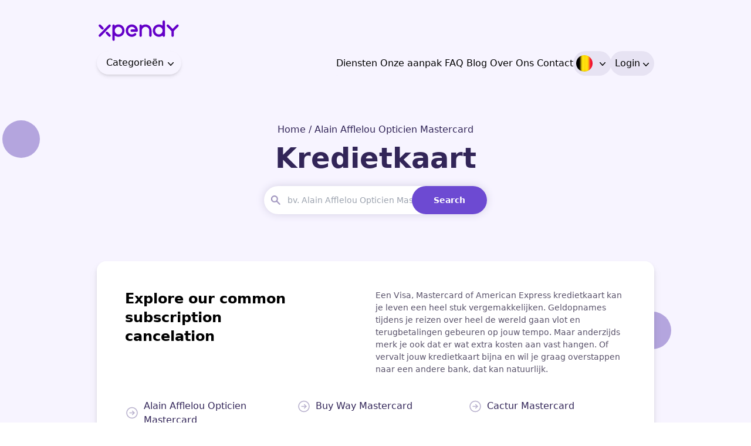

--- FILE ---
content_type: text/html; charset=UTF-8
request_url: https://xpendy.com/bn/kredietkaart/
body_size: 30484
content:
<!doctype html>
<html lang="nl-be">
<head>
    <meta charset="UTF-8">
    <meta name="viewport" content="width=device-width, initial-scale=1">
    <script type="text/javascript" src="//cdn-4.convertexperiments.com/v1/js/10041763-10042119.js?environment=production"></script>
    <link rel="profile" href="https://gmpg.org/xfn/11">
    <script src="https://cdn.tailwindcss.com"></script>
    
    
    <link rel="preconnect" href="https://fonts.gstatic.com" crossorigin>
    <!-- <link href="https://fonts.googleapis.com/css2?family=Plus+Jakarta+Sans:wght@400;700;800" rel="stylesheet"> -->
    
    
    
    
                <title>Kredietkaart opzeggen binnen 2 minuten | Xpendy</title><link rel="preload" data-rocket-preload as="font" href="https://cdnjs.cloudflare.com/ajax/libs/font-awesome/6.1.1/webfonts/fa-solid-900.woff2" crossorigin><link rel="preload" data-rocket-preload as="font" href="https://xpendy.com/wp-content/plugins/woocommerce/assets/fonts/WooCommerce.woff2" crossorigin><style id="wpr-usedcss">.fa{font-family:var(--fa-style-family,"Font Awesome 6 Free");font-weight:var(--fa-style,900)}.fa,.fa-solid,.fas{-moz-osx-font-smoothing:grayscale;-webkit-font-smoothing:antialiased;display:var(--fa-display,inline-block);font-style:normal;font-variant:normal;line-height:1;text-rendering:auto}.fa-envelope:before{content:"\f0e0"}.fa-location-dot:before{content:"\f3c5"}:root{--fa-font-brands:normal 400 1em/1 "Font Awesome 6 Brands"}:root{--fa-font-regular:normal 400 1em/1 "Font Awesome 6 Free"}:root{--fa-font-solid:normal 900 1em/1 "Font Awesome 6 Free"}@font-face{font-family:"Font Awesome 6 Free";font-style:normal;font-weight:900;font-display:swap;src:url(https://cdnjs.cloudflare.com/ajax/libs/font-awesome/6.1.1/webfonts/fa-solid-900.woff2) format("woff2"),url(https://cdnjs.cloudflare.com/ajax/libs/font-awesome/6.1.1/webfonts/fa-solid-900.ttf) format("truetype")}.fa-solid,.fas{font-family:"Font Awesome 6 Free";font-weight:900}@font-face{font-family:"Font Awesome 5 Free";font-display:swap;font-weight:900;src:url(https://cdnjs.cloudflare.com/ajax/libs/font-awesome/6.1.1/webfonts/fa-solid-900.woff2) format("woff2"),url(https://cdnjs.cloudflare.com/ajax/libs/font-awesome/6.1.1/webfonts/fa-solid-900.ttf) format("truetype")}@font-face{font-family:FontAwesome;font-display:swap;src:url(https://cdnjs.cloudflare.com/ajax/libs/font-awesome/6.1.1/webfonts/fa-solid-900.woff2) format("woff2"),url(https://cdnjs.cloudflare.com/ajax/libs/font-awesome/6.1.1/webfonts/fa-solid-900.ttf) format("truetype")}.owl-carousel,.owl-carousel .owl-item{-webkit-tap-highlight-color:transparent;position:relative}.owl-carousel{display:none;width:100%;z-index:1}.owl-carousel .owl-stage{position:relative;-ms-touch-action:pan-Y;touch-action:manipulation;-moz-backface-visibility:hidden}.owl-carousel .owl-stage:after{content:".";display:block;clear:both;visibility:hidden;line-height:0;height:0}.owl-carousel .owl-stage-outer{position:relative;overflow:hidden;-webkit-transform:translate3d(0,0,0)}.owl-carousel .owl-item{-webkit-backface-visibility:hidden;-moz-backface-visibility:hidden;-ms-backface-visibility:hidden;-webkit-transform:translate3d(0,0,0);-moz-transform:translate3d(0,0,0);-ms-transform:translate3d(0,0,0)}.owl-carousel .owl-item{min-height:1px;float:left;-webkit-backface-visibility:hidden;-webkit-touch-callout:none}.owl-carousel .owl-item img{display:block;width:100%}.owl-carousel .owl-dots.disabled,.owl-carousel .owl-nav.disabled{display:none}.no-js .owl-carousel,.owl-carousel.owl-loaded{display:block}.owl-carousel .owl-dot,.owl-carousel .owl-nav .owl-next,.owl-carousel .owl-nav .owl-prev{cursor:pointer;-webkit-user-select:none;-khtml-user-select:none;-moz-user-select:none;-ms-user-select:none;user-select:none}.owl-carousel .owl-nav button.owl-next,.owl-carousel .owl-nav button.owl-prev,.owl-carousel button.owl-dot{background:0 0;color:inherit;border:none;padding:0!important;font:inherit}.owl-carousel.owl-loading{opacity:0;display:block}.owl-carousel.owl-hidden{opacity:0}.owl-carousel.owl-refresh .owl-item{visibility:hidden}.owl-carousel.owl-drag .owl-item{-ms-touch-action:pan-y;touch-action:pan-y;-webkit-user-select:none;-moz-user-select:none;-ms-user-select:none;user-select:none}.owl-carousel.owl-grab{cursor:move;cursor:grab}.owl-carousel.owl-rtl{direction:rtl}.owl-carousel.owl-rtl .owl-item{float:right}.owl-carousel .animated{animation-duration:1s;animation-fill-mode:both}.owl-carousel .owl-animated-in{z-index:0}.owl-carousel .owl-animated-out{z-index:1}.owl-height{transition:height .5s ease-in-out}.owl-carousel .owl-item .owl-lazy{opacity:0;transition:opacity .4s ease}.owl-carousel .owl-item .owl-lazy:not([src]),.owl-carousel .owl-item .owl-lazy[src^=""]{max-height:0}.owl-carousel .owl-item img.owl-lazy{transform-style:preserve-3d}.owl-carousel .owl-video-wrapper{position:relative;height:100%;background:#000}.owl-carousel .owl-video-play-icon{position:absolute;height:80px;width:80px;left:50%;top:50%;margin-left:-40px;margin-top:-40px;background:url(https://cdnjs.cloudflare.com/ajax/libs/OwlCarousel2/2.3.4/assets/owl.video.play.png) no-repeat;cursor:pointer;z-index:1;-webkit-backface-visibility:hidden;transition:transform .1s ease}.owl-carousel .owl-video-play-icon:hover{-ms-transform:scale(1.3,1.3);transform:scale(1.3,1.3)}.owl-carousel .owl-video-playing .owl-video-play-icon,.owl-carousel .owl-video-playing .owl-video-tn{display:none}.owl-carousel .owl-video-tn{opacity:0;height:100%;background-position:center center;background-repeat:no-repeat;background-size:contain;transition:opacity .4s ease}.owl-carousel .owl-video-frame{position:relative;z-index:1;height:100%;width:100%}.owl-theme .owl-nav .disabled{opacity:.5;cursor:default}.owl-theme .owl-nav.disabled+.owl-dots{margin-top:10px}@media(max-width:1920px){.container{max-width:1960px}}.container{height:1000px}.container-fluid{max-width:1170px}@media(max-width:1499px){.container-fluid{max-width:1090px!important}}@media(max-width:1399px){.container-fluid{max-width:1000px!important}}@media(max-width:1299px){.container-fluid{max-width:950px!important}}@media(max-width:1199px){.container-fluid{max-width:900px!important}}@media(max-width:1024px){.container-fluid{max-width:850px!important}}.open-menu{width:40px;height:40px;position:absolute;cursor:pointer;display:none}.close-menu{background:#f7f4ff;padding:20px;position:absolute;cursor:pointer;display:none}.open-menu{top:50%;right:20px;transform:translateY(-50%)}.close-menu{top:0;right:0}#check{display:none}@media (max-width:767px){.container-fluid{max-width:370px!important}.menu{flex-direction:column;width:100%;height:100vh;position:fixed;top:0;right:-100%;z-index:100;transition:all .5s ease-in-out;font-size:20px}.close-menu,.open-menu{display:block}#check:checked~.menu{right:0}.about-footer .menu{position:relative;top:0;right:0;height:auto;font-size:12px;color:#322558}}@media(max-width:360px){.container-fluid{max-width:340px!important}}.menu-single-checkout-menu{display:flex;text-align:center}.menu-single-checkout-menu li{padding-left:8px;margin-top:auto;margin-bottom:auto}.menu-single-checkout-menu a{text-align:center;position:relative;transition:all .2s ease-in-out;font-weight:500;font-size:16px;padding:9px 0;display:block}.menu-single-checkout-menu ul.sub-menu{display:none;flex-wrap:wrap;position:absolute;width:450px;right:-30px;top:75px;background-color:#f7f4ff;border:1px solid #d2d8d8;box-shadow:var(--tw-ring-offset-shadow,0 0 #0000),var(--tw-ring-shadow,0 0 #0000),var(--tw-shadow);padding:10px;border-radius:.5rem;z-index:1;box-shadow:0 0 5px 0 #d2d8d8}.menu-single-checkout-menu ul.sub-menu li{width:50%;text-align:left;float:left;margin-top:5px;margin-bottom:5px}.menu-single-checkout-menu li.langdrpdwn{display:flex;align-items:center}.menu-single-checkout-menu li.langdrpdwn a{width:28px;height:42px;display:flex;font-size:14px;font-weight:500;padding:0}.menu-single-checkout-menu li.langdrpdwn a ul.sub-menu li a{height:32px}.menu-single-checkout-menu li.langdrpdwn a i.sIcon{background:url(https://xpendy.com/wp-content/themes/xpendy/images/xpendy_Icons_countries_v2.svg);display:inline-block;vertical-align:middle;width:29px;height:29px;margin:0 5px 5px 0}.menu-single-checkout-menu li.langdrpdwn a i.BelgieNederlands{background-position:0 0}.menu-single-checkout-menu li.langdrpdwn a i.BelgiqueFrancais{background-position:0 0}.menu-single-checkout-menu li.langdrpdwn a i.Deutschland{background-position:-30px 0}.menu-single-checkout-menu li.langdrpdwn a i.Espanol{background-position:-89px 0}.menu-single-checkout-menu li.langdrpdwn a i.France{background-position:-117px 0}.menu-single-checkout-menu li.langdrpdwn a i.Nederlands{background-position:-58px 0}.menu-single-checkout-menu li.langdrpdwn a i.Osterreich{background-position:-176px 0}.menu-single-checkout-menu li.langdrpdwn a i.Norway{background-position:59px -572px}.menu-single-checkout-menu li.langdrpdwn a i.Sweden{background-position:-211px -572px}.menu-single-checkout-menu li.langdrpdwn a i.Kingdom{background-position:-30px -572px}.menu-single-checkout-menu li.langdrpdwn a i.America{background-position:0 -572px}.menu-single-checkout-menu li.langdrpdwn a i.Australia{background-position:-60px -572px}.menu-single-checkout-menu li.langdrpdwn a i.Ireland{background-position:-90px -572px}.menu-single-checkout-menu li.langdrpdwn a i.Italiano{background-position:-147px 0}.menu-single-checkout-menu li.langdrpdwn a i.Denmark{background-position:-181px -572px}.menu-single-checkout-menu li.langdrpdwn a i.Polski{background-position:-206px 0}.menu-single-checkout-menu li.langdrpdwn a i.Turkish{background-position:-234px 0}.menu-single-checkout-menu li.langdrpdwn a i.Switzerland{background-position:-150px -572px}.menu-single-checkout-menu li.langdrpdwn a i.Suomelle{background-position:-119px -572px}.menu-single-checkout-menu li.langdrpdwn a i.Português{background-position:-272px -572px}ul.menu-single-checkout-menu{column-gap:2rem}i.sIcon{position:relative}i.sIcon:after{content:'';background:url(https://xpendy.com/wp-content/themes/xpendy/images/sprite.png) no-repeat;width:12px;height:12px;position:absolute;right:-22px;top:50%;background-position:-330px -10px;transform:translate(0 ,-50%)}.menu-single-checkout-menu li.langdrpdwn a:before{content:"";background-color:#e7e3f3;position:absolute;left:-5px;right:0;top:0;bottom:0;width:65px;border-radius:50px;padding:18px}.menu-single-checkout-menu ul.sub-menu li a:before{display:none}.menu-single-checkout-menu ul.sub-menu li a i:after{display:none}.menu-single-checkout-menu ul.sub-menu li a{width:100%!important}@media(max-width:767px){.container-fluid{max-width:370px}.menu-single-checkout-menu-container{background:#f7f4ff;width:100%;position:initial;margin-top:25px;margin-left:auto;height:100vh}.menu-single-checkout-menu{background:#f7f4ff;display:block;position:initial}.xp_menuparent #dropdown{height:250px;overflow-y:scroll;top:9rem;left:-1rem}.xp_menuparent button{background:#f7f4ff;top:6rem;left:-1rem}.xp_menu_mb{display:flex;flex-wrap:wrap;justify-content:space-between;align-items:center}}.xp_menuparent{display:flex}.xp_menuparent button{background:#f7f4ff}.xp_menuparent ul{background:#f7f4ff}@media(max-width:767px){.xp_menuparent{display:block}.menu-single-checkout-menu li{padding-left:8px;margin-top:10px;margin-bottom:10px;padding-left:20px}.menu-single-checkout-menu{margin-top:120px}.langdrpdwn::after{border-top:1px solid #322558;margin-top:5px;width:100%;padding-top:10px}#dropdown{height:200px;overflow-y:auto}.menu-single-checkout-menu ul.sub-menu{display:none;flex-wrap:wrap;position:absolute;width:91%;right:15px;top:56%;background-color:#f7f4ff;border:1px solid #d2d8d8;box-shadow:var(--tw-ring-offset-shadow,0 0 #0000),var(--tw-ring-shadow,0 0 #0000),var(--tw-shadow);padding:10px;border-bottom-right-radius:.5rem;border-bottom-left-radius:.5rem;z-index:1;box-shadow:0 0 5px 0 #d2d8d8;height:200px;overflow-y:auto}.menu-single-checkout-menu ul.sub-menu li{width:100%;text-align:left}}.menu-single-checkout-menu-container{display:flex;text-align:center}.menu-single-checkout-menu li.langdrpdwn a i.sIcon{margin:0!important}.menu-single-checkout-menu li.langdrpdwn a{align-items:center}.menu-single-checkout-menu li.langdrpdwn a i{margin-right:10px}#suggestionresult{border-radius:5px}.overlay{background:rgba(0,0,0,.5);width:100%;height:100%;overflow:auto;position:fixed;left:0;top:0;z-index:99999;display:none}.xp_menuparent ul{background:#f7f4ff;text-align:left;border-radius:.5rem}.xp_menuparent #dropdown{height:250px;overflow-y:scroll}.xp_menuparent #dropdown::-webkit-scrollbar{width:10px}.xp_menuparent #dropdown::-webkit-scrollbar-track{border-radius:10px}.xp_menuparent #dropdown::-webkit-scrollbar-thumb{background:#c2c0c0;border-radius:10px}.xp_menuparent #dropdown::-webkit-scrollbar-thumb:hover{background:#a3a2a2}.owl-carousel .owl-item img{display:block;width:-webkit-fill-available}.owl-nav{display:none}#suggestionresult::-webkit-scrollbar{width:10px}#suggestionresult::-webkit-scrollbar-track{border-radius:10px}#suggestionresult::-webkit-scrollbar-thumb{background:#c2c0c0;border-radius:10px}#suggestionresult::-webkit-scrollbar-thumb:hover{background:#a3a2a2}#suggestionresult{margin-top:5px;position:absolute;z-index:1;width:max-content;background:#f7f4ff;text-align:left;border-radius:.5rem}#s_suggestionresult::-webkit-scrollbar{width:10px}#s_suggestionresult::-webkit-scrollbar-track{border-radius:10px}#s_suggestionresult::-webkit-scrollbar-thumb{background:#c2c0c0;border-radius:10px}#s_suggestionresult::-webkit-scrollbar-thumb:hover{background:#a3a2a2}#s_suggestionresult{margin-top:5px!important;position:absolute;z-index:1;width:max-content;background:#f7f4ff;text-align:left;border-radius:.5rem}#footer_service_result::-webkit-scrollbar{width:10px}#footer_service_result::-webkit-scrollbar-track{border-radius:10px}#footer_service_result::-webkit-scrollbar-thumb{background:#c2c0c0;border-radius:10px}#footer_service_result::-webkit-scrollbar-thumb:hover{background:#a3a2a2}#footer_service_result{margin-top:5px!important;position:absolute;z-index:1;width:max-content;background:#f7f4ff;text-align:left;border-radius:.5rem;min-width:100%}.rotated{transform:rotate(180deg);transition:transform .3s ease-in-out}@media (min-width:769px){.mobile-only-menu{display:none}}@media (max-width:769px){.menu-single-checkout-menu-container{display:inline-block;text-align:center}}.mobile-only-menu{position:relative;border-top:1px solid #322558;width:100%;color:#322558;text-align:left;margin-left:17px;position:relative;top:2rem;left:0}.cancelYourSubscription-box{position:relative;padding:20px 20px 60px}.cancelYourSubscription-box h3{line-height:14px}.cancelYourSubscription-iconBox{position:absolute;left:auto;right:20px;bottom:10px;width:100%;max-width:45px}.cancelYourSubscription-iconBox img{max-width:45px!important;width:100%}#xp_service_result{background:#ffff;margin-top:5px!important;position:absolute;width:max-content;background:#f7f4ff;text-align:left;border-radius:.5rem;top:227px}.selected .field-option{display:none}.xp_menuparent .categories_dropdownMenu li a,.xp_menuparent button{font-weight:500;font-size:16px}.menu-single-checkout-menu li.langdrpdwn a{position:relative}.menu-single-checkout-menu li.langdrpdwn i:after{content:none!important}.menu-single-checkout-menu li.langdrpdwn svg.countryDrop_arrow{position:absolute;top:12.5px;right:-27px}#auth_dropdownToggle svg,.xp_menuparent button svg{position:relative;top:2px}.active_CatDropdown svg{transform:rotate(-180deg)}@media screen and (max-width:767px){.menu-single-checkout-menu ul.sub-menu li{width:50%;text-align:left;padding-left:0}.menu-single-checkout-menu a{text-align:left}#auth-dropdownContent{left:0!important;right:0!important}.menu-single-checkout-menu #auth-dropdownContent a{text-align:center!important}}#suggestionresult{margin-top:5px;position:absolute;z-index:1;width:auto;max-width:285px;background:#f7f4ff;text-align:left;border-radius:.5rem}.singlesearch{font-size:14px;font-weight:400;padding:5px 0}.singlechecout{padding:7px 0;font-weight:400}.singlechecout a li{display:block;padding-left:15px;padding-right:15px}.singlechecout a:hover li{background:#6d4ad2;color:#fff}.smart-search-post{padding:12px 8px;display:block;color:#333}.smart-search-post:focus{outline:0}.smart-search-post-icon{max-width:100%;margin-bottom:10px;float:left;margin-right:10px;line-height:1}.smart-search-post-category{text-transform:uppercase;font-size:10px;margin-bottom:3px}.smart-search-post-excerpt,.smart-search-post-title{margin:0 0 7px;padding:0;color:#333;line-height:1.25em;word-wrap:normal}.smart-search-post-title{font-size:16px;margin-bottom:20px}.smart-search-post-title strong{display:inline-block}.smart-search-post-excerpt{margin-top:20px;font-size:12px}.smart-search-post-date{font-size:12px;color:#333}.smart-search-post-price-holder{overflow:hidden}.smart-search-post-price{float:left;font-size:16px}.smart-search-post-sku{float:right;font-size:12px;line-height:24px}.smart-search-featured .smart-search-post-title,.smart-search-featured.smart-search-no-thumbnail .smart-search-post-title,.smart-search-on_sale.smart-search-no-thumbnail .smart-search-post-title{margin-top:15px}.smart-search-popup{position:absolute;border:1px solid #d6d6d6;background:#fff;z-index:9999;box-sizing:border-box;overflow:hidden}.smart-search-view-all-holder{width:100%;z-index:9999}.smart-search-view-all-holder a{display:block!important;height:40px;line-height:40px;background:#ccc;text-align:center;text-decoration:none}.smart-search-results{position:relative;overflow:hidden;max-width:100%;width:100%}.smart-search-results .smart-search-results-inner{position:absolute;overflow-y:scroll;-webkit-overflow-scrolling:touch;top:0;left:0;bottom:0;right:0}.smart-search-results .added_to_cart{display:none!important}.smart-search-results .nano-pane{background:rgba(0,0,0,.25);position:absolute;width:10px;right:0;top:0;bottom:0;opacity:.01;-webkit-transition:.2s;-moz-transition:.2s;-o-transition:.2s;transition:.2s;-moz-border-radius:5px;-webkit-border-radius:5px;border-radius:5px;z-index:9999}.smart-search-results .nano-pane .nano-slider{background:#444;background:rgba(0,0,0,.5);position:relative;margin:0 1px;-moz-border-radius:3px;-webkit-border-radius:3px;border-radius:3px}.smart-search-results .smart-search-suggestions{display:grid!important;max-width:100%!important;width:100%!important;box-sizing:border-box}.smart-search-results .smart-search-suggestions::-webkit-scrollbar{display:none}.smart-search-results .smart-search-suggestions .autocomplete-suggestion{-webkit-box-sizing:border-box;-moz-box-sizing:border-box;box-sizing:border-box;padding:5px;background:rgba(0,0,0,0);position:relative}.smart-search-results .smart-search-suggestions .autocomplete-suggestion.autocomplete-selected{opacity:.75;background:#f6f6f6}.smart-search-results .smart-search-suggestions .autocomplete-suggestion .smart-search-post-icon>img{width:100%;height:auto}.smart-search-results .smart-search-suggestions .autocomplete-suggestion>a{text-decoration:none}.smart-search-results[data-columns="1"] .smart-search-suggestions{display:block!important;padding:0}.smart-search-results[data-columns="1"] .smart-search-suggestions .autocomplete-suggestion{border-bottom:1px solid #d6d6d6;padding:5px}.smart-search-results[data-columns="1"] .smart-search-suggestions .autocomplete-suggestion:last-child{border-bottom:none}.smart-search-results[data-columns="2"] .smart-search-suggestions{grid-template-columns:1fr 1fr;grid-gap:40px 30px;padding:15px}.smart-search-results[data-columns="2"] .smart-search-post-title{font-size:18px}.smart-search-results[data-columns="3"] .smart-search-post-title{font-size:18px}.smart-search-results[data-columns="4"] .smart-search-suggestions{grid-template-columns:1fr 1fr 1fr 1fr;grid-gap:40px 30px;padding:15px}.smart-search-results[data-columns="5"] .smart-search-suggestions{grid-template-columns:1fr 1fr 1fr 1fr 1fr;grid-gap:40px 30px;padding:15px}.smart-search-results .nano-pane.active,.smart-search-results .nano-pane.flashed,.smart-search-results:hover>.nano-pane{opacity:.99}.smart-search-results.has-scrollbar{padding-right:10px}.smart-search-results.has-scrollbar.smart-search-firefox .autocomplete-suggestion{border-left:1px solid #d6d6d6;border-right:1px solid #d6d6d6}.smart-search-results.has-scrollbar.smart-search-firefox .smart-search-suggestions{border-left:none;border-right:none;width:calc(100% + 17px)!important;right:0!important}.smart-search-results.has-scrollbar .smart-search-suggestions{position:absolute;overflow:auto;overflow-x:hidden;-ms-overflow-style:none}.smart-search-clear{clear:both}@media only screen and (max-width:1024px){[data-columns="2"],[data-columns="4"],[data-columns="5"]{grid-template-columns:1fr 1fr;grid-gap:20px 30px}}@media only screen and (max-width:768px){.smart-search-suggestions{display:block!important}}.ysm-hide .smart-search-popup{display:none!important}.sws-no-results .smart-search-results{height:40px!important}.sws-no-results .smart-search-results .smart-search-suggestions{display:block!important}.sws-no-results [data-columns="2"] .smart-search-suggestions,.sws-no-results [data-columns="4"] .smart-search-suggestions,.sws-no-results [data-columns="5"] .smart-search-suggestions{padding:0!important}.sws-no-results .smart-search-view-all-holder{display:none!important}.sws-no-results .autocomplete-no-suggestion{line-height:40px;text-align:center}.smart-search-fullscreen{display:none;position:fixed;left:0;top:0;width:100%;height:100%}.smart-search-fullscreen.ssf-active{display:block;z-index:9999}.smart-search-fullscreen-backdrop{display:block!important;position:absolute;top:0;right:0;bottom:0;left:0;z-index:-1;background-color:#000;opacity:0;transition:opacity .4s cubic-bezier(.25, .46, .45, .94)}.ssf-animated .smart-search-fullscreen-backdrop{opacity:.75}.smart-search-fullscreen-inner{background-color:#fff;z-index:1;border-radius:5px;padding:20px;margin:40px 20px;position:relative;top:0}.smart-search-fullscreen .smart-search-view-all-holder{margin-top:20px}.ssf-search-input{order:2;width:100%;height:40px;border:none;border-bottom:1px solid #d6d6d6;appearance:none;transition:border-color .2s ease}.ssf-search-input:active,.ssf-search-input:focus{outline:0;border-bottom-color:#2727ce}.ssf-search-input:active+.ssf-search-icon-search,.ssf-search-input:focus+.ssf-search-icon-search{color:#2727ce}.ssf-search-icon-search{margin-right:12px;order:1}.ssf-search-icon-close{margin-left:12px;order:3;cursor:pointer}.smart-search-input-wrapper{display:flex;align-items:flex-end}.smart-search-keywords-list,.sws-search-recent-list{display:flex!important;align-items:center;flex-wrap:wrap;list-style:none;padding:0;margin:0}.smart-search-keywords-wrapper,.sws-search-recent-wrapper{display:flex!important;align-items:center;flex-wrap:wrap;margin:15px 0}.smart-search-popup .smart-search-keywords-wrapper,.smart-search-popup .sws-search-recent-wrapper{padding-left:12px}.smart-search-keywords-wrapper--hidden_mod,.sws-search-recent-wrapper--hidden_by_keywords,.sws-search-recent-wrapper--hidden_mod{display:none!important}.hidden-searches .sws-search-recent-wrapper{display:none!important}.smart-search-keywords-title,.sws-search-recent-title{margin:0 20px 0 0!important;font-size:14px!important}.smart-search-keywords-list,.sws-search-recent-list{margin:0!important;padding:0!important}.sws-search-recent-list-item{display:flex;align-items:center;border:1px solid #d6d6d6;padding:2px 0;margin:5px 0;border-radius:20px;font-size:13px;overflow:hidden;cursor:pointer}.sws-search-recent-wrapper .sws-search-recent-list-item{padding-right:8px}.sws-search-recent-list-item-delete{cursor:pointer;width:14px;height:14px;transition:color .2s ease}.sws-search-recent-list-item-delete svg{display:block}.sws-search-recent-list-item-delete:hover{color:#2727ce}.sws-search-recent-list-item-trigger{padding:4px 12px;margin:0;transition:color .2s ease}.sws-search-recent-wrapper .sws-search-recent-list-item-trigger{padding-right:6px}.sws-search-recent-list-item-trigger:hover{color:#2727ce}.sws-search-recent-list-item:not(:last-child){margin-right:12px}.smart-search-popup-backdrop{position:fixed;left:0;top:0;width:100%;height:100%}.ysm-hide .smart-search-popup-backdrop{display:none}.ssf-search-input{background-position:50% 50%!important}@media(max-width:767px){.ssf-search-input{font-size:16px!important}}.smart-search-results-main.sws-hiding-results .smart-search-results,.smart-search-results-main.sws-hiding-results .smart-search-view-all-holder{display:none}.ysm-search-widget-1 .smart-search-suggestions .smart-search-post-icon{width:50px}.ysm-search-widget-2 .search-submit,.ysm-search-widget-2 .ssf-search-icon-search,.ysm-search-widget-2 .sws-search-recent-list-item-delete:hover,.ysm-search-widget-2 .sws-search-recent-list-item-trigger:hover{color:#fff}.ysm-search-widget-2 .smart-search-suggestions .smart-search-post-icon{width:50px}.ysm-search-widget-3 .smart-search-suggestions .smart-search-post-icon{width:50px}.ysm-search-widget-4 .smart-search-suggestions .smart-search-post-icon{width:50px}.ysm-search-widget-5 .smart-search-suggestions .smart-search-post-icon{width:50px}.ysm-search-widget-6 .search-submit,.ysm-search-widget-6 .ssf-search-icon-search,.ysm-search-widget-6 .sws-search-recent-list-item-delete:hover,.ysm-search-widget-6 .sws-search-recent-list-item-trigger:hover{color:#fff}.ysm-search-widget-6 .smart-search-suggestions .smart-search-post-icon{width:50px}.widget_search .smart-search-suggestions .smart-search-post-icon{width:50px}.wp-block-search.sws-search-block-default .smart-search-suggestions .smart-search-post-icon{width:50px}.widget_product_search .smart-search-suggestions .smart-search-post-icon{width:50px}.wp-block-search.sws-search-block-product .smart-search-suggestions .smart-search-post-icon{width:50px}.woocommerce .woocommerce-error .button,.woocommerce .woocommerce-message .button,.woocommerce-page .woocommerce-error .button,.woocommerce-page .woocommerce-message .button{float:right}.woocommerce img,.woocommerce-page img{height:auto;max-width:100%}.woocommerce div.product div.images{float:left;width:48%}.woocommerce div.product div.thumbnails::after,.woocommerce div.product div.thumbnails::before{content:" ";display:table}.woocommerce div.product div.thumbnails::after{clear:both}.woocommerce div.product div.thumbnails a{float:left;width:30.75%;margin-right:3.8%;margin-bottom:1em}.woocommerce div.product div.thumbnails a.last{margin-right:0}.woocommerce div.product div.thumbnails a.first{clear:both}.woocommerce div.product div.thumbnails.columns-1 a{width:100%;margin-right:0;float:none}.woocommerce div.product div.thumbnails.columns-2 a{width:48%}.woocommerce div.product div.thumbnails.columns-4 a{width:22.05%}.woocommerce div.product div.thumbnails.columns-5 a{width:16.9%}.woocommerce div.product div.summary{float:right;width:48%;clear:none}.woocommerce div.product .woocommerce-tabs{clear:both}.woocommerce div.product .woocommerce-tabs ul.tabs::after,.woocommerce div.product .woocommerce-tabs ul.tabs::before{content:" ";display:table}.woocommerce div.product .woocommerce-tabs ul.tabs::after{clear:both}.woocommerce div.product .woocommerce-tabs ul.tabs li{display:inline-block}.woocommerce div.product #reviews .comment::after,.woocommerce div.product #reviews .comment::before{content:" ";display:table}.woocommerce div.product #reviews .comment::after{clear:both}.woocommerce div.product #reviews .comment img{float:right;height:auto}.woocommerce ul.products,.woocommerce-page ul.products{clear:both}.woocommerce ul.products::after,.woocommerce ul.products::before,.woocommerce-page ul.products::after,.woocommerce-page ul.products::before{content:" ";display:table}.woocommerce ul.products::after,.woocommerce-page ul.products::after{clear:both}.woocommerce ul.products li.product,.woocommerce-page ul.products li.product{float:left;margin:0 3.8% 2.992em 0;padding:0;position:relative;width:22.05%;margin-left:0}.woocommerce ul.products li.first,.woocommerce-page ul.products li.first{clear:both}.woocommerce ul.products li.last,.woocommerce-page ul.products li.last{margin-right:0}.woocommerce .woocommerce-ordering,.woocommerce-page .woocommerce-ordering{float:right}.woocommerce #content table.cart img,.woocommerce table.cart img,.woocommerce-page #content table.cart img,.woocommerce-page table.cart img{height:auto}.woocommerce #content table.cart td.actions,.woocommerce table.cart td.actions,.woocommerce-page #content table.cart td.actions,.woocommerce-page table.cart td.actions{text-align:right}.woocommerce #content table.cart td.actions .coupon,.woocommerce table.cart td.actions .coupon,.woocommerce-page #content table.cart td.actions .coupon,.woocommerce-page table.cart td.actions .coupon{float:left}.woocommerce form .password-input,.woocommerce-page form .password-input{display:flex;flex-direction:column;justify-content:center;position:relative}.woocommerce form .password-input input[type=password],.woocommerce-page form .password-input input[type=password]{padding-right:2.5rem}.woocommerce form .password-input input::-ms-reveal,.woocommerce-page form .password-input input::-ms-reveal{display:none}.woocommerce form .show-password-input,.woocommerce-page form .show-password-input{background-color:transparent;border-radius:0;border:0;color:var(--wc-form-color-text,#000);cursor:pointer;font-size:inherit;line-height:inherit;margin:0;padding:0;position:absolute;right:.7em;text-decoration:none;top:50%;transform:translateY(-50%);-moz-osx-font-smoothing:inherit;-webkit-appearance:none;-webkit-font-smoothing:inherit}.woocommerce form .show-password-input::after,.woocommerce-page form .show-password-input::after{font-family:WooCommerce;speak:never;font-weight:400;font-variant:normal;text-transform:none;line-height:1;-webkit-font-smoothing:antialiased;margin-left:.618em;content:"\e010";text-decoration:none;margin-left:0;margin-top:-2px;vertical-align:middle;display:inline-block}.woocommerce form .show-password-input.display-password::after,.woocommerce-page form .show-password-input.display-password::after{color:#585858}:root{--woocommerce:#720eec;--wc-green:#7ad03a;--wc-red:#a00;--wc-orange:#ffba00;--wc-blue:#2ea2cc;--wc-primary:#720eec;--wc-primary-text:#fcfbfe;--wc-secondary:#e9e6ed;--wc-secondary-text:#515151;--wc-highlight:#958e09;--wc-highligh-text:white;--wc-content-bg:#fff;--wc-subtext:#767676;--wc-form-border-color:rgba(32, 7, 7, .8);--wc-form-border-radius:4px;--wc-form-border-width:1px}@keyframes spin{100%{transform:rotate(360deg)}}@font-face{font-display:swap;font-family:WooCommerce;src:url(https://xpendy.com/wp-content/plugins/woocommerce/assets/fonts/WooCommerce.woff2) format("woff2"),url(https://xpendy.com/wp-content/plugins/woocommerce/assets/fonts/WooCommerce.woff) format("woff"),url(https://xpendy.com/wp-content/plugins/woocommerce/assets/fonts/WooCommerce.ttf) format("truetype");font-weight:400;font-style:normal}.woocommerce-store-notice{position:absolute;top:0;left:0;right:0;margin:0;width:100%;font-size:1em;padding:1em 0;text-align:center;background-color:#720eec;color:#fcfbfe;z-index:99998;box-shadow:0 1px 1em rgba(0,0,0,.2);display:none}.woocommerce-store-notice a{color:#fcfbfe;text-decoration:underline}.screen-reader-text{clip:rect(1px,1px,1px,1px);height:1px;overflow:hidden;position:absolute!important;width:1px;word-wrap:normal!important}.clear{clear:both}.woocommerce .blockUI.blockOverlay{position:relative}.woocommerce .blockUI.blockOverlay::before{height:1em;width:1em;display:block;position:absolute;top:50%;left:50%;margin-left:-.5em;margin-top:-.5em;content:"";animation:1s ease-in-out infinite spin;background:url(https://xpendy.com/wp-content/plugins/woocommerce/assets/images/icons/loader.svg) center center;background-size:cover;line-height:1;text-align:center;font-size:2em;color:rgba(0,0,0,.75)}.woocommerce a.remove{display:block;font-size:1.5em;height:1em;width:1em;text-align:center;line-height:1;border-radius:100%;color:var(--wc-red)!important;text-decoration:none;font-weight:700;border:0}.woocommerce a.remove:hover{color:#fff!important;background:var(--wc-red)}.woocommerce div.product{margin-bottom:0;position:relative}.woocommerce div.product .product_title{clear:none;margin-top:0;padding:0}.woocommerce div.product p.price ins,.woocommerce div.product span.price ins{background:inherit;font-weight:700;display:inline-block}.woocommerce div.product p.price del,.woocommerce div.product span.price del{opacity:.5;display:inline-block}.woocommerce div.product p.stock{font-size:.92em}.woocommerce div.product .woocommerce-product-rating{margin-bottom:1.618em}.woocommerce div.product div.images{margin-bottom:2em}.woocommerce div.product div.images img{display:block;width:100%;height:auto;box-shadow:none}.woocommerce div.product div.images div.thumbnails{padding-top:1em}.woocommerce div.product div.images.woocommerce-product-gallery{position:relative}.woocommerce div.product div.images .woocommerce-product-gallery__wrapper{transition:all cubic-bezier(.795,-.035,0,1) .5s;margin:0;padding:0}.woocommerce div.product div.images .woocommerce-product-gallery__wrapper .zoomImg{background-color:#fff;opacity:0}.woocommerce div.product div.images .woocommerce-product-gallery__image--placeholder{border:1px solid #f2f2f2}.woocommerce div.product div.images .woocommerce-product-gallery__image:nth-child(n+2){width:25%;display:inline-block}.woocommerce div.product div.images .woocommerce-product-gallery__image a{display:block;outline-offset:-2px}.woocommerce div.product div.images .woocommerce-product-gallery__trigger{background:#fff;border:none;box-sizing:content-box;border-radius:100%;cursor:pointer;font-size:2em;height:36px;padding:0;position:absolute;right:.5em;text-indent:-9999px;top:.5em;width:36px;z-index:99}.woocommerce div.product div.images .woocommerce-product-gallery__trigger::before{border:2px solid #000;border-radius:100%;box-sizing:content-box;content:"";display:block;height:10px;left:9px;top:9px;position:absolute;width:10px}.woocommerce div.product div.images .woocommerce-product-gallery__trigger::after{background:#000;border-radius:6px;box-sizing:content-box;content:"";display:block;height:8px;left:22px;position:absolute;top:19px;transform:rotate(-45deg);width:2px}.woocommerce div.product div.images .woocommerce-product-gallery__trigger span[aria-hidden=true]{border:0;clip-path:inset(50%);height:1px;left:50%;margin:-1px;overflow:hidden;position:absolute;top:50%;width:1px}.woocommerce div.product div.images .flex-control-thumbs{overflow:hidden;zoom:1;margin:0;padding:0}.woocommerce div.product div.images .flex-control-thumbs li{width:25%;float:left;margin:0;list-style:none}.woocommerce div.product div.images .flex-control-thumbs li img{cursor:pointer;opacity:.5;margin:0}.woocommerce div.product div.images .flex-control-thumbs li img.flex-active,.woocommerce div.product div.images .flex-control-thumbs li img:hover{opacity:1}.woocommerce div.product .woocommerce-product-gallery--columns-3 .flex-control-thumbs li:nth-child(3n+1){clear:left}.woocommerce div.product .woocommerce-product-gallery--columns-4 .flex-control-thumbs li:nth-child(4n+1){clear:left}.woocommerce div.product .woocommerce-product-gallery--columns-5 .flex-control-thumbs li:nth-child(5n+1){clear:left}.woocommerce div.product div.summary{margin-bottom:2em}.woocommerce div.product div.social{text-align:right;margin:0 0 1em}.woocommerce div.product div.social span{margin:0 0 0 2px}.woocommerce div.product div.social span span{margin:0}.woocommerce div.product div.social span .stButton .chicklets{padding-left:16px;width:0}.woocommerce div.product div.social iframe{float:left;margin-top:3px}.woocommerce div.product .woocommerce-tabs ul.tabs{list-style:none;padding:0 0 0 1em;margin:0 0 1.618em;overflow:hidden;position:relative}.woocommerce div.product .woocommerce-tabs ul.tabs li{border:1px solid #cfc8d8;background-color:#e9e6ed;color:#515151;display:inline-block;position:relative;z-index:0;border-radius:4px 4px 0 0;margin:0 -5px;padding:0 1em}.woocommerce div.product .woocommerce-tabs ul.tabs li a{display:inline-block;padding:.5em 0;font-weight:700;color:#515151;text-decoration:none}.woocommerce div.product .woocommerce-tabs ul.tabs li a:hover{text-decoration:none;color:#6a6a6a}.woocommerce div.product .woocommerce-tabs ul.tabs li.active{background:#fff;color:#515151;z-index:2;border-bottom-color:#fff}.woocommerce div.product .woocommerce-tabs ul.tabs li.active a{color:inherit;text-shadow:inherit}.woocommerce div.product .woocommerce-tabs ul.tabs li.active::before{box-shadow:2px 2px 0 #fff}.woocommerce div.product .woocommerce-tabs ul.tabs li.active::after{box-shadow:-2px 2px 0 #fff}.woocommerce div.product .woocommerce-tabs ul.tabs li::after,.woocommerce div.product .woocommerce-tabs ul.tabs li::before{border:1px solid #cfc8d8;position:absolute;bottom:-1px;width:5px;height:5px;content:" ";box-sizing:border-box}.woocommerce div.product .woocommerce-tabs ul.tabs li::before{left:-5px;border-bottom-right-radius:4px;border-width:0 1px 1px 0;box-shadow:2px 2px 0 #e9e6ed}.woocommerce div.product .woocommerce-tabs ul.tabs li::after{right:-5px;border-bottom-left-radius:4px;border-width:0 0 1px 1px;box-shadow:-2px 2px 0 #e9e6ed}.woocommerce div.product .woocommerce-tabs ul.tabs::before{position:absolute;content:" ";width:100%;bottom:0;left:0;border-bottom:1px solid #cfc8d8;z-index:1}.woocommerce div.product .woocommerce-tabs .panel{margin:0 0 2em;padding:0}.woocommerce div.product p.cart{margin-bottom:2em}.woocommerce div.product p.cart::after,.woocommerce div.product p.cart::before{content:" ";display:table}.woocommerce div.product p.cart::after{clear:both}.woocommerce div.product form.cart{margin-bottom:2em}.woocommerce div.product form.cart::after,.woocommerce div.product form.cart::before{content:" ";display:table}.woocommerce div.product form.cart::after{clear:both}.woocommerce div.product form.cart div.quantity{float:left;margin:0 4px 0 0}.woocommerce div.product form.cart table{border-width:0 0 1px}.woocommerce div.product form.cart table td{padding-left:0}.woocommerce div.product form.cart table div.quantity{float:none;margin:0}.woocommerce div.product form.cart table small.stock{display:block;float:none}.woocommerce div.product form.cart .variations{margin-bottom:1em;border:0;width:100%}.woocommerce div.product form.cart .variations td,.woocommerce div.product form.cart .variations th{border:0;line-height:2em;vertical-align:top}.woocommerce div.product form.cart .variations label{font-weight:700;text-align:left}.woocommerce div.product form.cart .variations select{max-width:100%;min-width:75%;display:inline-block;margin-right:1em;appearance:none;-webkit-appearance:none;-moz-appearance:none;padding-right:3em;background:url([data-uri]) no-repeat;background-size:16px;-webkit-background-size:16px;background-position:calc(100% - 12px) 50%;-webkit-background-position:calc(100% - 12px) 50%}.woocommerce div.product form.cart .variations td.label{padding-right:1em}.woocommerce div.product form.cart .woocommerce-variation-description p{margin-bottom:1em}.woocommerce div.product form.cart .reset_variations{visibility:hidden;font-size:.83em}.woocommerce div.product form.cart .wc-no-matching-variations{display:none}.woocommerce div.product form.cart .button{vertical-align:middle;float:left}.woocommerce div.product form.cart .group_table td.woocommerce-grouped-product-list-item__label{padding-right:1em;padding-left:1em}.woocommerce div.product form.cart .group_table td{vertical-align:top;padding-bottom:.5em;border:0}.woocommerce div.product form.cart .group_table td:first-child{width:4em;text-align:center}.woocommerce div.product form.cart .group_table .wc-grouped-product-add-to-cart-checkbox{display:inline-block;width:auto;margin:0 auto;transform:scale(1.5,1.5)}.woocommerce .products ul,.woocommerce ul.products{margin:0 0 1em;padding:0;list-style:none;clear:both}.woocommerce .products ul::after,.woocommerce .products ul::before,.woocommerce ul.products::after,.woocommerce ul.products::before{content:" ";display:table}.woocommerce .products ul::after,.woocommerce ul.products::after{clear:both}.woocommerce .products ul li,.woocommerce ul.products li{list-style:none}.woocommerce ul.products li.product h3{padding:.5em 0;margin:0;font-size:1em}.woocommerce ul.products li.product a{text-decoration:none}.woocommerce ul.products li.product a img{width:100%;height:auto;display:block;margin:0 0 1em;box-shadow:none}.woocommerce ul.products li.product strong{display:block}.woocommerce ul.products li.product .button{display:inline-block;margin-top:1em}.woocommerce ul.products li.product .price{display:block;font-weight:400;margin-bottom:.5em;font-size:.857em}.woocommerce ul.products li.product .price del{color:inherit;opacity:.5;display:inline-block}.woocommerce ul.products li.product .price ins{background:0 0;font-weight:700;display:inline-block}.woocommerce ul.products li.product .price .from{font-size:.67em;margin:-2px 0 0;text-transform:uppercase;color:rgba(90,89,68,.5)}.woocommerce .woocommerce-ordering{margin:0 0 1em}.woocommerce .woocommerce-ordering>label{margin-right:.25rem}.woocommerce .woocommerce-ordering select{vertical-align:top}.woocommerce .cart .button,.woocommerce .cart input.button{float:none}.woocommerce a.added_to_cart{padding-top:.5em;display:inline-block}.woocommerce td.product-quantity{min-width:80px}.woocommerce form.register{border:1px solid #cfc8d8;padding:20px;margin:2em 0;text-align:left;border-radius:5px}.woocommerce:where(body:not(.woocommerce-block-theme-has-button-styles)) a.button,.woocommerce:where(body:not(.woocommerce-block-theme-has-button-styles)) button.button,.woocommerce:where(body:not(.woocommerce-block-theme-has-button-styles)) input.button,:where(body:not(.woocommerce-block-theme-has-button-styles)):where(:not(.edit-post-visual-editor)) .woocommerce #respond input#submit,:where(body:not(.woocommerce-block-theme-has-button-styles)):where(:not(.edit-post-visual-editor)) .woocommerce a.button,:where(body:not(.woocommerce-block-theme-has-button-styles)):where(:not(.edit-post-visual-editor)) .woocommerce button.button,:where(body:not(.woocommerce-block-theme-has-button-styles)):where(:not(.edit-post-visual-editor)) .woocommerce input.button{font-size:100%;margin:0;line-height:1;cursor:pointer;position:relative;text-decoration:none;overflow:visible;padding:.618em 1em;font-weight:700;border-radius:3px;left:auto;color:#515151;background-color:#e9e6ed;border:0;display:inline-block;background-image:none;box-shadow:none;text-shadow:none}.woocommerce:where(body:not(.woocommerce-block-theme-has-button-styles)) a.button.loading,.woocommerce:where(body:not(.woocommerce-block-theme-has-button-styles)) button.button.loading,.woocommerce:where(body:not(.woocommerce-block-theme-has-button-styles)) input.button.loading,:where(body:not(.woocommerce-block-theme-has-button-styles)):where(:not(.edit-post-visual-editor)) .woocommerce #respond input#submit.loading,:where(body:not(.woocommerce-block-theme-has-button-styles)):where(:not(.edit-post-visual-editor)) .woocommerce a.button.loading,:where(body:not(.woocommerce-block-theme-has-button-styles)):where(:not(.edit-post-visual-editor)) .woocommerce button.button.loading,:where(body:not(.woocommerce-block-theme-has-button-styles)):where(:not(.edit-post-visual-editor)) .woocommerce input.button.loading{opacity:.25;padding-right:2.618em}.woocommerce:where(body:not(.woocommerce-block-theme-has-button-styles)) a.button.loading::after,.woocommerce:where(body:not(.woocommerce-block-theme-has-button-styles)) button.button.loading::after,.woocommerce:where(body:not(.woocommerce-block-theme-has-button-styles)) input.button.loading::after,:where(body:not(.woocommerce-block-theme-has-button-styles)):where(:not(.edit-post-visual-editor)) .woocommerce #respond input#submit.loading::after,:where(body:not(.woocommerce-block-theme-has-button-styles)):where(:not(.edit-post-visual-editor)) .woocommerce a.button.loading::after,:where(body:not(.woocommerce-block-theme-has-button-styles)):where(:not(.edit-post-visual-editor)) .woocommerce button.button.loading::after,:where(body:not(.woocommerce-block-theme-has-button-styles)):where(:not(.edit-post-visual-editor)) .woocommerce input.button.loading::after{font-family:WooCommerce;content:"\e01c";vertical-align:top;font-weight:400;position:absolute;top:.618em;right:1em;animation:2s linear infinite spin}.woocommerce:where(body:not(.woocommerce-block-theme-has-button-styles)) a.button.added::after,.woocommerce:where(body:not(.woocommerce-block-theme-has-button-styles)) button.button.added::after,.woocommerce:where(body:not(.woocommerce-block-theme-has-button-styles)) input.button.added::after,:where(body:not(.woocommerce-block-theme-has-button-styles)):where(:not(.edit-post-visual-editor)) .woocommerce #respond input#submit.added::after,:where(body:not(.woocommerce-block-theme-has-button-styles)):where(:not(.edit-post-visual-editor)) .woocommerce a.button.added::after,:where(body:not(.woocommerce-block-theme-has-button-styles)):where(:not(.edit-post-visual-editor)) .woocommerce button.button.added::after,:where(body:not(.woocommerce-block-theme-has-button-styles)):where(:not(.edit-post-visual-editor)) .woocommerce input.button.added::after{font-family:WooCommerce;content:"\e017";margin-left:.53em;vertical-align:bottom}.woocommerce:where(body:not(.woocommerce-block-theme-has-button-styles)) a.button:hover,.woocommerce:where(body:not(.woocommerce-block-theme-has-button-styles)) button.button:hover,.woocommerce:where(body:not(.woocommerce-block-theme-has-button-styles)) input.button:hover,:where(body:not(.woocommerce-block-theme-has-button-styles)):where(:not(.edit-post-visual-editor)) .woocommerce #respond input#submit:hover,:where(body:not(.woocommerce-block-theme-has-button-styles)):where(:not(.edit-post-visual-editor)) .woocommerce a.button:hover,:where(body:not(.woocommerce-block-theme-has-button-styles)):where(:not(.edit-post-visual-editor)) .woocommerce button.button:hover,:where(body:not(.woocommerce-block-theme-has-button-styles)):where(:not(.edit-post-visual-editor)) .woocommerce input.button:hover{background-color:#dcd7e3;text-decoration:none;background-image:none;color:#515151}.woocommerce:where(body:not(.woocommerce-block-theme-has-button-styles)) a.button.alt,.woocommerce:where(body:not(.woocommerce-block-theme-has-button-styles)) button.button.alt,.woocommerce:where(body:not(.woocommerce-block-theme-has-button-styles)) input.button.alt,:where(body:not(.woocommerce-block-theme-has-button-styles)):where(:not(.edit-post-visual-editor)) .woocommerce #respond input#submit.alt,:where(body:not(.woocommerce-block-theme-has-button-styles)):where(:not(.edit-post-visual-editor)) .woocommerce a.button.alt,:where(body:not(.woocommerce-block-theme-has-button-styles)):where(:not(.edit-post-visual-editor)) .woocommerce button.button.alt,:where(body:not(.woocommerce-block-theme-has-button-styles)):where(:not(.edit-post-visual-editor)) .woocommerce input.button.alt{background-color:#7f54b3;color:#fff;-webkit-font-smoothing:antialiased}.woocommerce:where(body:not(.woocommerce-block-theme-has-button-styles)) a.button.alt:hover,.woocommerce:where(body:not(.woocommerce-block-theme-has-button-styles)) button.button.alt:hover,.woocommerce:where(body:not(.woocommerce-block-theme-has-button-styles)) input.button.alt:hover,:where(body:not(.woocommerce-block-theme-has-button-styles)):where(:not(.edit-post-visual-editor)) .woocommerce #respond input#submit.alt:hover,:where(body:not(.woocommerce-block-theme-has-button-styles)):where(:not(.edit-post-visual-editor)) .woocommerce a.button.alt:hover,:where(body:not(.woocommerce-block-theme-has-button-styles)):where(:not(.edit-post-visual-editor)) .woocommerce button.button.alt:hover,:where(body:not(.woocommerce-block-theme-has-button-styles)):where(:not(.edit-post-visual-editor)) .woocommerce input.button.alt:hover{background-color:#7249a4;color:#fff}.woocommerce:where(body:not(.woocommerce-block-theme-has-button-styles)) #respond input#submit.alt.disabled,.woocommerce:where(body:not(.woocommerce-block-theme-has-button-styles)) #respond input#submit.alt.disabled:hover,.woocommerce:where(body:not(.woocommerce-block-theme-has-button-styles)) a.button.alt.disabled,.woocommerce:where(body:not(.woocommerce-block-theme-has-button-styles)) a.button.alt.disabled:hover,.woocommerce:where(body:not(.woocommerce-block-theme-has-button-styles)) a.button.alt:disabled,.woocommerce:where(body:not(.woocommerce-block-theme-has-button-styles)) a.button.alt:disabled:hover,.woocommerce:where(body:not(.woocommerce-block-theme-has-button-styles)) a.button.alt:disabled[disabled],.woocommerce:where(body:not(.woocommerce-block-theme-has-button-styles)) a.button.alt:disabled[disabled]:hover,.woocommerce:where(body:not(.woocommerce-block-theme-has-button-styles)) button.button.alt.disabled,.woocommerce:where(body:not(.woocommerce-block-theme-has-button-styles)) button.button.alt.disabled:hover,.woocommerce:where(body:not(.woocommerce-block-theme-has-button-styles)) button.button.alt:disabled,.woocommerce:where(body:not(.woocommerce-block-theme-has-button-styles)) button.button.alt:disabled:hover,.woocommerce:where(body:not(.woocommerce-block-theme-has-button-styles)) button.button.alt:disabled[disabled],.woocommerce:where(body:not(.woocommerce-block-theme-has-button-styles)) button.button.alt:disabled[disabled]:hover,.woocommerce:where(body:not(.woocommerce-block-theme-has-button-styles)) input.button.alt.disabled,.woocommerce:where(body:not(.woocommerce-block-theme-has-button-styles)) input.button.alt.disabled:hover,.woocommerce:where(body:not(.woocommerce-block-theme-has-button-styles)) input.button.alt:disabled,.woocommerce:where(body:not(.woocommerce-block-theme-has-button-styles)) input.button.alt:disabled:hover,.woocommerce:where(body:not(.woocommerce-block-theme-has-button-styles)) input.button.alt:disabled[disabled],.woocommerce:where(body:not(.woocommerce-block-theme-has-button-styles)) input.button.alt:disabled[disabled]:hover,:where(body:not(.woocommerce-block-theme-has-button-styles)):where(:not(.edit-post-visual-editor)) .woocommerce #respond input#submit.alt.disabled,:where(body:not(.woocommerce-block-theme-has-button-styles)):where(:not(.edit-post-visual-editor)) .woocommerce #respond input#submit.alt.disabled:hover,:where(body:not(.woocommerce-block-theme-has-button-styles)):where(:not(.edit-post-visual-editor)) .woocommerce #respond input#submit.alt:disabled,:where(body:not(.woocommerce-block-theme-has-button-styles)):where(:not(.edit-post-visual-editor)) .woocommerce #respond input#submit.alt:disabled:hover,:where(body:not(.woocommerce-block-theme-has-button-styles)):where(:not(.edit-post-visual-editor)) .woocommerce #respond input#submit.alt:disabled[disabled],:where(body:not(.woocommerce-block-theme-has-button-styles)):where(:not(.edit-post-visual-editor)) .woocommerce #respond input#submit.alt:disabled[disabled]:hover,:where(body:not(.woocommerce-block-theme-has-button-styles)):where(:not(.edit-post-visual-editor)) .woocommerce a.button.alt.disabled,:where(body:not(.woocommerce-block-theme-has-button-styles)):where(:not(.edit-post-visual-editor)) .woocommerce a.button.alt.disabled:hover,:where(body:not(.woocommerce-block-theme-has-button-styles)):where(:not(.edit-post-visual-editor)) .woocommerce a.button.alt:disabled,:where(body:not(.woocommerce-block-theme-has-button-styles)):where(:not(.edit-post-visual-editor)) .woocommerce a.button.alt:disabled:hover,:where(body:not(.woocommerce-block-theme-has-button-styles)):where(:not(.edit-post-visual-editor)) .woocommerce a.button.alt:disabled[disabled],:where(body:not(.woocommerce-block-theme-has-button-styles)):where(:not(.edit-post-visual-editor)) .woocommerce a.button.alt:disabled[disabled]:hover,:where(body:not(.woocommerce-block-theme-has-button-styles)):where(:not(.edit-post-visual-editor)) .woocommerce button.button.alt.disabled,:where(body:not(.woocommerce-block-theme-has-button-styles)):where(:not(.edit-post-visual-editor)) .woocommerce button.button.alt.disabled:hover,:where(body:not(.woocommerce-block-theme-has-button-styles)):where(:not(.edit-post-visual-editor)) .woocommerce button.button.alt:disabled,:where(body:not(.woocommerce-block-theme-has-button-styles)):where(:not(.edit-post-visual-editor)) .woocommerce button.button.alt:disabled:hover,:where(body:not(.woocommerce-block-theme-has-button-styles)):where(:not(.edit-post-visual-editor)) .woocommerce button.button.alt:disabled[disabled],:where(body:not(.woocommerce-block-theme-has-button-styles)):where(:not(.edit-post-visual-editor)) .woocommerce button.button.alt:disabled[disabled]:hover,:where(body:not(.woocommerce-block-theme-has-button-styles)):where(:not(.edit-post-visual-editor)) .woocommerce input.button.alt.disabled,:where(body:not(.woocommerce-block-theme-has-button-styles)):where(:not(.edit-post-visual-editor)) .woocommerce input.button.alt.disabled:hover,:where(body:not(.woocommerce-block-theme-has-button-styles)):where(:not(.edit-post-visual-editor)) .woocommerce input.button.alt:disabled,:where(body:not(.woocommerce-block-theme-has-button-styles)):where(:not(.edit-post-visual-editor)) .woocommerce input.button.alt:disabled:hover,:where(body:not(.woocommerce-block-theme-has-button-styles)):where(:not(.edit-post-visual-editor)) .woocommerce input.button.alt:disabled[disabled],:where(body:not(.woocommerce-block-theme-has-button-styles)):where(:not(.edit-post-visual-editor)) .woocommerce input.button.alt:disabled[disabled]:hover{background-color:#7f54b3;color:#fff}.woocommerce:where(body:not(.woocommerce-block-theme-has-button-styles)) #respond input#submit.disabled,.woocommerce:where(body:not(.woocommerce-block-theme-has-button-styles)) a.button.disabled,.woocommerce:where(body:not(.woocommerce-block-theme-has-button-styles)) a.button:disabled,.woocommerce:where(body:not(.woocommerce-block-theme-has-button-styles)) a.button:disabled[disabled],.woocommerce:where(body:not(.woocommerce-block-theme-has-button-styles)) button.button.disabled,.woocommerce:where(body:not(.woocommerce-block-theme-has-button-styles)) button.button:disabled,.woocommerce:where(body:not(.woocommerce-block-theme-has-button-styles)) button.button:disabled[disabled],.woocommerce:where(body:not(.woocommerce-block-theme-has-button-styles)) input.button.disabled,.woocommerce:where(body:not(.woocommerce-block-theme-has-button-styles)) input.button:disabled,.woocommerce:where(body:not(.woocommerce-block-theme-has-button-styles)) input.button:disabled[disabled],:where(body:not(.woocommerce-block-theme-has-button-styles)):where(:not(.edit-post-visual-editor)) .woocommerce #respond input#submit.disabled,:where(body:not(.woocommerce-block-theme-has-button-styles)):where(:not(.edit-post-visual-editor)) .woocommerce #respond input#submit:disabled,:where(body:not(.woocommerce-block-theme-has-button-styles)):where(:not(.edit-post-visual-editor)) .woocommerce #respond input#submit:disabled[disabled],:where(body:not(.woocommerce-block-theme-has-button-styles)):where(:not(.edit-post-visual-editor)) .woocommerce a.button.disabled,:where(body:not(.woocommerce-block-theme-has-button-styles)):where(:not(.edit-post-visual-editor)) .woocommerce a.button:disabled,:where(body:not(.woocommerce-block-theme-has-button-styles)):where(:not(.edit-post-visual-editor)) .woocommerce a.button:disabled[disabled],:where(body:not(.woocommerce-block-theme-has-button-styles)):where(:not(.edit-post-visual-editor)) .woocommerce button.button.disabled,:where(body:not(.woocommerce-block-theme-has-button-styles)):where(:not(.edit-post-visual-editor)) .woocommerce button.button:disabled,:where(body:not(.woocommerce-block-theme-has-button-styles)):where(:not(.edit-post-visual-editor)) .woocommerce button.button:disabled[disabled],:where(body:not(.woocommerce-block-theme-has-button-styles)):where(:not(.edit-post-visual-editor)) .woocommerce input.button.disabled,:where(body:not(.woocommerce-block-theme-has-button-styles)):where(:not(.edit-post-visual-editor)) .woocommerce input.button:disabled,:where(body:not(.woocommerce-block-theme-has-button-styles)):where(:not(.edit-post-visual-editor)) .woocommerce input.button:disabled[disabled]{color:inherit;cursor:not-allowed;opacity:.5;padding:.618em 1em}.woocommerce:where(body:not(.woocommerce-block-theme-has-button-styles)) #respond input#submit.disabled:hover,.woocommerce:where(body:not(.woocommerce-block-theme-has-button-styles)) a.button.disabled:hover,.woocommerce:where(body:not(.woocommerce-block-theme-has-button-styles)) a.button:disabled:hover,.woocommerce:where(body:not(.woocommerce-block-theme-has-button-styles)) a.button:disabled[disabled]:hover,.woocommerce:where(body:not(.woocommerce-block-theme-has-button-styles)) button.button.disabled:hover,.woocommerce:where(body:not(.woocommerce-block-theme-has-button-styles)) button.button:disabled:hover,.woocommerce:where(body:not(.woocommerce-block-theme-has-button-styles)) button.button:disabled[disabled]:hover,.woocommerce:where(body:not(.woocommerce-block-theme-has-button-styles)) input.button.disabled:hover,.woocommerce:where(body:not(.woocommerce-block-theme-has-button-styles)) input.button:disabled:hover,.woocommerce:where(body:not(.woocommerce-block-theme-has-button-styles)) input.button:disabled[disabled]:hover,:where(body:not(.woocommerce-block-theme-has-button-styles)):where(:not(.edit-post-visual-editor)) .woocommerce #respond input#submit.disabled:hover,:where(body:not(.woocommerce-block-theme-has-button-styles)):where(:not(.edit-post-visual-editor)) .woocommerce #respond input#submit:disabled:hover,:where(body:not(.woocommerce-block-theme-has-button-styles)):where(:not(.edit-post-visual-editor)) .woocommerce #respond input#submit:disabled[disabled]:hover,:where(body:not(.woocommerce-block-theme-has-button-styles)):where(:not(.edit-post-visual-editor)) .woocommerce a.button.disabled:hover,:where(body:not(.woocommerce-block-theme-has-button-styles)):where(:not(.edit-post-visual-editor)) .woocommerce a.button:disabled:hover,:where(body:not(.woocommerce-block-theme-has-button-styles)):where(:not(.edit-post-visual-editor)) .woocommerce a.button:disabled[disabled]:hover,:where(body:not(.woocommerce-block-theme-has-button-styles)):where(:not(.edit-post-visual-editor)) .woocommerce button.button.disabled:hover,:where(body:not(.woocommerce-block-theme-has-button-styles)):where(:not(.edit-post-visual-editor)) .woocommerce button.button:disabled:hover,:where(body:not(.woocommerce-block-theme-has-button-styles)):where(:not(.edit-post-visual-editor)) .woocommerce button.button:disabled[disabled]:hover,:where(body:not(.woocommerce-block-theme-has-button-styles)):where(:not(.edit-post-visual-editor)) .woocommerce input.button.disabled:hover,:where(body:not(.woocommerce-block-theme-has-button-styles)):where(:not(.edit-post-visual-editor)) .woocommerce input.button:disabled:hover,:where(body:not(.woocommerce-block-theme-has-button-styles)):where(:not(.edit-post-visual-editor)) .woocommerce input.button:disabled[disabled]:hover{color:inherit;background-color:#e9e6ed}.woocommerce:where(body:not(.woocommerce-uses-block-theme)) div.product p.price,.woocommerce:where(body:not(.woocommerce-uses-block-theme)) div.product span.price{color:#958e09;font-size:1.25em}.woocommerce:where(body:not(.woocommerce-uses-block-theme)) ul.products li.product .price{color:#958e09}.woocommerce-error,.woocommerce-message{padding:1em 2em 1em 3.5em;margin:0 0 2em;position:relative;background-color:#f6f5f8;color:#515151;border-top:3px solid #720eec;list-style:none;width:auto;word-wrap:break-word}.woocommerce-error::after,.woocommerce-error::before,.woocommerce-message::after,.woocommerce-message::before{content:" ";display:table}.woocommerce-error::after,.woocommerce-message::after{clear:both}.woocommerce-error::before,.woocommerce-message::before{font-family:WooCommerce;content:"\e028";content:"\e028"/"";display:inline-block;position:absolute;top:1em;left:1.5em}.woocommerce-error .button,.woocommerce-message .button{float:right}.woocommerce-error li,.woocommerce-message li{list-style:none!important;padding-left:0!important;margin-left:0!important}.woocommerce-message{border-top-color:#8fae1b}.woocommerce-message::before{content:"\e015";color:#8fae1b}.woocommerce-error{border-top-color:#b81c23}.woocommerce-error::before{content:"\e016";color:#b81c23}.visible{visibility:visible}.fixed{position:fixed}.static{position:static}.-right-\[3\%\]{right:calc(3% * -1)}.right-2\/4{right:calc(2/4 * 100%)}.z-50{z-index:50}.container{width:100%}.mx-auto{margin-inline:auto}.my-auto{margin-block:auto}.inline{display:inline}.table{display:table}.transform{transform:var(--tw-rotate-x) var(--tw-rotate-y) var(--tw-rotate-z) var(--tw-skew-x) var(--tw-skew-y)}.resize{resize:both}:where(.space-y-reverse > :not(:last-child)){--tw-space-y-reverse:1}:where(.space-x-reverse > :not(:last-child)){--tw-space-x-reverse:1}:where(.divide-x > :not(:last-child)){--tw-divide-x-reverse:0;border-inline-style:var(--tw-border-style);border-inline-start-width:calc(1px * var(--tw-divide-x-reverse));border-inline-end-width:calc(1px * calc(1 - var(--tw-divide-x-reverse)))}:where(.divide-y > :not(:last-child)){--tw-divide-y-reverse:0;border-bottom-style:var(--tw-border-style);border-top-style:var(--tw-border-style);border-top-width:calc(1px * var(--tw-divide-y-reverse));border-bottom-width:calc(1px * calc(1 - var(--tw-divide-y-reverse)))}:where(.divide-y-reverse > :not(:last-child)){--tw-divide-y-reverse:1}.rounded-full{border-radius:calc(infinity * 1px)}.border{border-style:var(--tw-border-style);border-width:1px}.border-t-2{border-top-style:var(--tw-border-style);border-top-width:2px}.border-b-2{border-bottom-style:var(--tw-border-style);border-bottom-width:2px}.border-\[\#6D4AD2\]{border-color:#6d4ad2}.border-\[\#A183F5\]{border-color:#a183f5}.border-\[\#E8E5F0\]{border-color:#e8e5f0}.bg-\[\#6D4AD2\]{background-color:#6d4ad2}.bg-\[\#766C93\]{background-color:#766c93}.bg-\[\#B4A5DE\]{background-color:#b4a5de}.bg-\[\#E8E3F4\]{background-color:#e8e3f4}.bg-\[\#F7F4FF\]{background-color:#f7f4ff}.bg-\[\#F9F8FF\]{background-color:#f9f8ff}.text-\[\#000000\]{color:#000}.text-\[\#766C93\]{color:#766c93}.text-\[\#59526A\]{color:#59526a}.text-\[\#322558\]{color:#322558}.text-\[\#A183F5\]{color:#a183f5}.shadow-\[0_0px_15px_-1px_\#D0CBE0\]{--tw-shadow:0 0px 15px -1px var(--tw-shadow-color, #D0CBE0);box-shadow:var(--tw-inset-shadow),var(--tw-inset-ring-shadow),var(--tw-ring-offset-shadow),var(--tw-ring-shadow),var(--tw-shadow)}.shadow-\[\#3225580F\]{--tw-shadow-color:#3225580F}.outline-hidden{--tw-outline-style:none;outline-style:none}@media (forced-colors:active){.outline-hidden{outline:transparent solid 2px;outline-offset:2px}}.filter{filter:var(--tw-blur,) var(--tw-brightness,) var(--tw-contrast,) var(--tw-grayscale,) var(--tw-hue-rotate,) var(--tw-invert,) var(--tw-saturate,) var(--tw-sepia,) var(--tw-drop-shadow,)}.transition{transition-property:color,background-color,border-color,outline-color,text-decoration-color,fill,stroke,--tw-gradient-from,--tw-gradient-via,--tw-gradient-to,opacity,box-shadow,transform,translate,scale,rotate,filter,-webkit-backdrop-filter,backdrop-filter;transition-timing-function:var(--tw-ease,ease);transition-duration:var(--tw-duration, 0s)}:where(.divide-x-reverse > :not(:last-child)){--tw-divide-x-reverse:1}.placeholder\:text-\[\#6D4AD2\]::placeholder{color:#6d4ad2}.placeholder\:text-\[\#A6A3AE\]::placeholder{color:#a6a3ae}.checked\:bg-\[\#6D4AD2\]:checked{background-color:#6d4ad2}.checked\:ring-1:checked{--tw-ring-shadow:var(--tw-ring-inset,) 0 0 0 calc(1px + var(--tw-ring-offset-width)) var(--tw-ring-color, currentColor);box-shadow:var(--tw-inset-shadow),var(--tw-inset-ring-shadow),var(--tw-ring-offset-shadow),var(--tw-ring-shadow),var(--tw-shadow)}.checked\:ring-\[\#6D4AD2\]:checked{--tw-ring-color:#6D4AD2}.checked\:ring-offset-2:checked{--tw-ring-offset-width:2px;--tw-ring-offset-shadow:var(--tw-ring-inset,) 0 0 0 var(--tw-ring-offset-width) var(--tw-ring-offset-color)}@media (hover:hover){.hover\:bg-\[\#6D4AD2\]:hover{background-color:#6d4ad2}.hover\:bg-\[\#533A9C\]:hover{background-color:#533a9c}}.focus\:border-2:focus{border-style:var(--tw-border-style);border-width:2px}.focus\:border-\[\#322558\]:focus{border-color:#322558}.focus\:border-\[\#D0CBE0\]:focus{border-color:#d0cbe0}.focus\:ring-0:focus{--tw-ring-shadow:var(--tw-ring-inset,) 0 0 0 calc(0px + var(--tw-ring-offset-width)) var(--tw-ring-color, currentColor);box-shadow:var(--tw-inset-shadow),var(--tw-inset-ring-shadow),var(--tw-ring-offset-shadow),var(--tw-ring-shadow),var(--tw-shadow)}.focus\:ring-\[\#D0CBE0\]:focus{--tw-ring-color:#D0CBE0}.focus\:outline-none:focus{--tw-outline-style:none;outline-style:none}.\[\&\>li\>a\]\:transition>li>a{transition-property:color,background-color,border-color,outline-color,text-decoration-color,fill,stroke,--tw-gradient-from,--tw-gradient-via,--tw-gradient-to,opacity,box-shadow,transform,translate,scale,rotate,filter,-webkit-backdrop-filter,backdrop-filter;transition-timing-function:var(--tw-ease,ease);transition-duration:var(--tw-duration, 0s)}.\[\&\>li\>a\]\:duration-200>li>a{--tw-duration:200ms;transition-duration:.2s}@property --tw-translate-x{syntax:"*";inherits:false;initial-value:0}@property --tw-translate-y{syntax:"*";inherits:false;initial-value:0}@property --tw-translate-z{syntax:"*";inherits:false;initial-value:0}@property --tw-scale-x{syntax:"*";inherits:false;initial-value:1}@property --tw-scale-y{syntax:"*";inherits:false;initial-value:1}@property --tw-scale-z{syntax:"*";inherits:false;initial-value:1}@property --tw-rotate-x{syntax:"*";inherits:false;initial-value:rotateX(0)}@property --tw-rotate-y{syntax:"*";inherits:false;initial-value:rotateY(0)}@property --tw-rotate-z{syntax:"*";inherits:false;initial-value:rotateZ(0)}@property --tw-skew-x{syntax:"*";inherits:false;initial-value:skewX(0)}@property --tw-skew-y{syntax:"*";inherits:false;initial-value:skewY(0)}@property --tw-pan-x{syntax:"*";inherits:false}@property --tw-pan-y{syntax:"*";inherits:false}@property --tw-pinch-zoom{syntax:"*";inherits:false}@property --tw-scroll-snap-strictness{syntax:"*";inherits:false;initial-value:proximity}@property --tw-space-y-reverse{syntax:"*";inherits:false;initial-value:0}@property --tw-space-x-reverse{syntax:"*";inherits:false;initial-value:0}@property --tw-divide-x-reverse{syntax:"*";inherits:false;initial-value:0}@property --tw-border-style{syntax:"*";inherits:false;initial-value:solid}@property --tw-divide-y-reverse{syntax:"*";inherits:false;initial-value:0}@property --tw-leading{syntax:"*";inherits:false}@property --tw-ordinal{syntax:"*";inherits:false}@property --tw-slashed-zero{syntax:"*";inherits:false}@property --tw-numeric-figure{syntax:"*";inherits:false}@property --tw-numeric-spacing{syntax:"*";inherits:false}@property --tw-numeric-fraction{syntax:"*";inherits:false}@property --tw-shadow{syntax:"*";inherits:false;initial-value:0 0 #0000}@property --tw-shadow-color{syntax:"*";inherits:false}@property --tw-inset-shadow{syntax:"*";inherits:false;initial-value:0 0 #0000}@property --tw-inset-shadow-color{syntax:"*";inherits:false}@property --tw-ring-color{syntax:"*";inherits:false}@property --tw-ring-shadow{syntax:"*";inherits:false;initial-value:0 0 #0000}@property --tw-inset-ring-color{syntax:"*";inherits:false}@property --tw-inset-ring-shadow{syntax:"*";inherits:false;initial-value:0 0 #0000}@property --tw-ring-inset{syntax:"*";inherits:false}@property --tw-ring-offset-width{syntax:"<length>";inherits:false;initial-value:0px}@property --tw-ring-offset-color{syntax:"*";inherits:false;initial-value:#fff}@property --tw-ring-offset-shadow{syntax:"*";inherits:false;initial-value:0 0 #0000}@property --tw-outline-style{syntax:"*";inherits:false;initial-value:solid}@property --tw-blur{syntax:"*";inherits:false}@property --tw-brightness{syntax:"*";inherits:false}@property --tw-contrast{syntax:"*";inherits:false}@property --tw-grayscale{syntax:"*";inherits:false}@property --tw-hue-rotate{syntax:"*";inherits:false}@property --tw-invert{syntax:"*";inherits:false}@property --tw-opacity{syntax:"*";inherits:false}@property --tw-saturate{syntax:"*";inherits:false}@property --tw-sepia{syntax:"*";inherits:false}@property --tw-drop-shadow{syntax:"*";inherits:false}@property --tw-backdrop-blur{syntax:"*";inherits:false}@property --tw-backdrop-brightness{syntax:"*";inherits:false}@property --tw-backdrop-contrast{syntax:"*";inherits:false}@property --tw-backdrop-grayscale{syntax:"*";inherits:false}@property --tw-backdrop-hue-rotate{syntax:"*";inherits:false}@property --tw-backdrop-invert{syntax:"*";inherits:false}@property --tw-backdrop-opacity{syntax:"*";inherits:false}@property --tw-backdrop-saturate{syntax:"*";inherits:false}@property --tw-backdrop-sepia{syntax:"*";inherits:false}@property --tw-duration{syntax:"*";inherits:false}@property --tw-ease{syntax:"*";inherits:false}@property --tw-contain-size{syntax:"*";inherits:false}@property --tw-contain-layout{syntax:"*";inherits:false}@property --tw-contain-paint{syntax:"*";inherits:false}@property --tw-contain-style{syntax:"*";inherits:false}ul.menu-single-checkout-menu{column-gap:1.5rem}.menu-single-checkout-menu li.langdrpdwn{margin-right:15px}@media screen and (max-width:1535px){ul.menu-single-checkout-menu{column-gap:10px}.menu-single-checkout-menu li{padding-left:5px}.menu-single-checkout-menu li.langdrpdwn{margin-right:25px}}@media screen and (min-width:768px) and (max-width:1299px){header nav .navigation .menu{width:100%;margin-top:15px}header nav .navigation .menu .xp_menuparent>div{margin-left:0!important}}@media (max-width:767px){.menu-single-checkout-menu{margin-top:90px}}*,::after,::before{--tw-border-spacing-x:0;--tw-border-spacing-y:0;--tw-translate-x:0;--tw-translate-y:0;--tw-rotate:0;--tw-skew-x:0;--tw-skew-y:0;--tw-scale-x:1;--tw-scale-y:1;--tw-pan-x: ;--tw-pan-y: ;--tw-pinch-zoom: ;--tw-scroll-snap-strictness:proximity;--tw-gradient-from-position: ;--tw-gradient-via-position: ;--tw-gradient-to-position: ;--tw-ordinal: ;--tw-slashed-zero: ;--tw-numeric-figure: ;--tw-numeric-spacing: ;--tw-numeric-fraction: ;--tw-ring-inset: ;--tw-ring-offset-width:0px;--tw-ring-offset-color:#fff;--tw-ring-color:rgba(59, 130, 246, .5);--tw-ring-offset-shadow:0 0 #0000;--tw-ring-shadow:0 0 #0000;--tw-shadow:0 0 #0000;--tw-shadow-colored:0 0 #0000;--tw-blur: ;--tw-brightness: ;--tw-contrast: ;--tw-grayscale: ;--tw-hue-rotate: ;--tw-invert: ;--tw-saturate: ;--tw-sepia: ;--tw-drop-shadow: ;--tw-backdrop-blur: ;--tw-backdrop-brightness: ;--tw-backdrop-contrast: ;--tw-backdrop-grayscale: ;--tw-backdrop-hue-rotate: ;--tw-backdrop-invert: ;--tw-backdrop-opacity: ;--tw-backdrop-saturate: ;--tw-backdrop-sepia: ;--tw-contain-size: ;--tw-contain-layout: ;--tw-contain-paint: ;--tw-contain-style: }::backdrop{--tw-border-spacing-x:0;--tw-border-spacing-y:0;--tw-translate-x:0;--tw-translate-y:0;--tw-rotate:0;--tw-skew-x:0;--tw-skew-y:0;--tw-scale-x:1;--tw-scale-y:1;--tw-pan-x: ;--tw-pan-y: ;--tw-pinch-zoom: ;--tw-scroll-snap-strictness:proximity;--tw-gradient-from-position: ;--tw-gradient-via-position: ;--tw-gradient-to-position: ;--tw-ordinal: ;--tw-slashed-zero: ;--tw-numeric-figure: ;--tw-numeric-spacing: ;--tw-numeric-fraction: ;--tw-ring-inset: ;--tw-ring-offset-width:0px;--tw-ring-offset-color:#fff;--tw-ring-color:rgba(59, 130, 246, .5);--tw-ring-offset-shadow:0 0 #0000;--tw-ring-shadow:0 0 #0000;--tw-shadow:0 0 #0000;--tw-shadow-colored:0 0 #0000;--tw-blur: ;--tw-brightness: ;--tw-contrast: ;--tw-grayscale: ;--tw-hue-rotate: ;--tw-invert: ;--tw-saturate: ;--tw-sepia: ;--tw-drop-shadow: ;--tw-backdrop-blur: ;--tw-backdrop-brightness: ;--tw-backdrop-contrast: ;--tw-backdrop-grayscale: ;--tw-backdrop-hue-rotate: ;--tw-backdrop-invert: ;--tw-backdrop-opacity: ;--tw-backdrop-saturate: ;--tw-backdrop-sepia: ;--tw-contain-size: ;--tw-contain-layout: ;--tw-contain-paint: ;--tw-contain-style: }*,::after,::before{box-sizing:border-box;border-width:0;border-style:solid;border-color:#e5e7eb}::after,::before{--tw-content:''}html{line-height:1.5;-webkit-text-size-adjust:100%;-moz-tab-size:4;tab-size:4;font-family:ui-sans-serif,system-ui,sans-serif,"Apple Color Emoji","Segoe UI Emoji","Segoe UI Symbol","Noto Color Emoji";font-feature-settings:normal;font-variation-settings:normal;-webkit-tap-highlight-color:transparent}body{margin:0;line-height:inherit}hr{height:0;color:inherit;border-top-width:1px}h1,h2,h3,h4{font-size:inherit;font-weight:inherit}a{color:inherit;text-decoration:inherit}strong{font-weight:bolder}code{font-family:ui-monospace,SFMono-Regular,Menlo,Monaco,Consolas,"Liberation Mono","Courier New",monospace;font-feature-settings:normal;font-variation-settings:normal;font-size:1em}small{font-size:80%}table{text-indent:0;border-color:inherit;border-collapse:collapse}button,input,optgroup,select,textarea{font-family:inherit;font-feature-settings:inherit;font-variation-settings:inherit;font-size:100%;font-weight:inherit;line-height:inherit;letter-spacing:inherit;color:inherit;margin:0;padding:0}button,select{text-transform:none}button,input:where([type=button]),input:where([type=reset]),input:where([type=submit]){-webkit-appearance:button;background-color:transparent;background-image:none}progress{vertical-align:baseline}::-webkit-inner-spin-button,::-webkit-outer-spin-button{height:auto}[type=search]{-webkit-appearance:textfield;outline-offset:-2px}::-webkit-search-decoration{-webkit-appearance:none}::-webkit-file-upload-button{-webkit-appearance:button;font:inherit}dl,h1,h2,h3,h4,hr,p{margin:0}fieldset{margin:0;padding:0}legend{padding:0}ul{list-style:none;margin:0;padding:0}dialog{padding:0}textarea{resize:vertical}input::placeholder,textarea::placeholder{opacity:1;color:#9ca3af}[role=button],button{cursor:pointer}audio,embed,iframe,img,object,svg,video{display:block;vertical-align:middle}img,video{max-width:100%;height:auto}[hidden]:where(:not([hidden=until-found])){display:none}.pointer-events-none{pointer-events:none}.absolute{position:absolute}.relative{position:relative}.inset-0{inset:0px}.inset-y-0{top:0;bottom:0}.-right-\[3\%\]{right:-3%}.left-0{left:0}.left-3{left:.75rem}.left-\[-17\%\]{left:-17%}.right-0{right:0}.right-2\/4{right:50%}.top-\[15\%\]{top:15%}.top-\[5\%\]{top:5%}.top-full{top:100%}.z-10{z-index:10}.z-20{z-index:20}.order-first{order:-9999}.float-right{float:right}.float-left{float:left}.m-0{margin:0}.m-1{margin:.25rem}.mx-auto{margin-left:auto;margin-right:auto}.my-3{margin-top:.75rem;margin-bottom:.75rem}.my-auto{margin-top:auto;margin-bottom:auto}.mb-20{margin-bottom:5rem}.mb-3{margin-bottom:.75rem}.mb-6{margin-bottom:1.5rem}.mb-\[3px\]{margin-bottom:3px}.ml-0{margin-left:0}.ml-2{margin-left:.5rem}.ml-\[30px\]{margin-left:30px}.ml-auto{margin-left:auto}.mr-auto{margin-right:auto}.mt-1{margin-top:.25rem}.mt-10{margin-top:2.5rem}.mt-24{margin-top:6rem}.mt-3{margin-top:.75rem}.mt-4{margin-top:1rem}.mt-5{margin-top:1.25rem}.mt-6{margin-top:1.5rem}.mt-8{margin-top:2rem}.block{display:block}.inline-block{display:inline-block}.flex{display:flex}.inline-flex{display:inline-flex}.grid{display:grid}.hidden{display:none}.h-12{height:3rem}.h-16{height:4rem}.h-4{height:1rem}.h-5{height:1.25rem}.h-\[50rem\]{height:50rem}.w-16{width:4rem}.w-32{width:8rem}.w-4{width:1rem}.w-40{width:10rem}.w-5{width:1.25rem}.w-6{width:1.5rem}.w-64{width:16rem}.w-\[100\%\]{width:100%}.w-\[35\%\]{width:35%}.w-\[7\.5rem\]{width:7.5rem}.w-full{width:100%}.w-max{width:max-content}.min-w-\[185px\]{min-width:185px}.cursor-pointer{cursor:pointer}.flex-col{flex-direction:column}.flex-wrap{flex-wrap:wrap}.items-end{align-items:flex-end}.items-center{align-items:center}.justify-center{justify-content:center}.justify-between{justify-content:space-between}.gap-4{gap:1rem}.gap-6{gap:1.5rem}.whitespace-nowrap{white-space:nowrap}.rounded-2xl{border-radius:1rem}.rounded-\[10px\]{border-radius:10px}.rounded-\[999px\]{border-radius:999px}.rounded-full{border-radius:9999px}.rounded-md{border-radius:.375rem}.border{border-width:1px}.border-b-2{border-bottom-width:2px}.border-\[\#A183F5\]{--tw-border-opacity:1;border-color:rgb(161 131 245 / var(--tw-border-opacity,1))}.border-\[\#D2D5DC\]{--tw-border-opacity:1;border-color:rgb(210 213 220 / var(--tw-border-opacity,1))}.border-\[\#E8E5F0\]{--tw-border-opacity:1;border-color:rgb(232 229 240 / var(--tw-border-opacity,1))}.border-gray-300{--tw-border-opacity:1;border-color:rgb(209 213 219 / var(--tw-border-opacity,1))}.bg-\[\#6400C8C8\]{background-color:#6400C8C8}.bg-\[\#6D4AD2\]{--tw-bg-opacity:1;background-color:rgb(109 74 210 / var(--tw-bg-opacity,1))}.bg-\[\#766C93\]{--tw-bg-opacity:1;background-color:rgb(118 108 147 / var(--tw-bg-opacity,1))}.bg-\[\#B4A5DE\]{--tw-bg-opacity:1;background-color:rgb(180 165 222 / var(--tw-bg-opacity,1))}.bg-\[\#E7E3F3\]{--tw-bg-opacity:1;background-color:rgb(231 227 243 / var(--tw-bg-opacity,1))}.bg-\[\#E8E3F4\]{--tw-bg-opacity:1;background-color:rgb(232 227 244 / var(--tw-bg-opacity,1))}.bg-\[\#F7F4FF\]{--tw-bg-opacity:1;background-color:rgb(247 244 255 / var(--tw-bg-opacity,1))}.bg-\[\#F9F8FF\]{--tw-bg-opacity:1;background-color:rgb(249 248 255 / var(--tw-bg-opacity,1))}.bg-\[\#FFD21C\]{--tw-bg-opacity:1;background-color:rgb(255 210 28 / var(--tw-bg-opacity,1))}.bg-white{--tw-bg-opacity:1;background-color:rgb(255 255 255 / var(--tw-bg-opacity,1))}.object-cover{object-fit:cover}.object-fill{object-fit:fill}.p-1{padding:.25rem}.p-4{padding:1rem}.p-8{padding:2rem}.p-\[7px\]{padding:7px}.px-1{padding-left:.25rem;padding-right:.25rem}.px-2{padding-left:.5rem;padding-right:.5rem}.px-4{padding-left:1rem;padding-right:1rem}.px-5{padding-left:1.25rem;padding-right:1.25rem}.py-2{padding-top:.5rem;padding-bottom:.5rem}.py-3{padding-top:.75rem;padding-bottom:.75rem}.py-8{padding-top:2rem;padding-bottom:2rem}.py-\[9px\]{padding-top:9px;padding-bottom:9px}.pb-24{padding-bottom:6rem}.pb-6{padding-bottom:1.5rem}.pb-8{padding-bottom:2rem}.pl-10{padding-left:2.5rem}.pl-2{padding-left:.5rem}.pl-4{padding-left:1rem}.pr-2{padding-right:.5rem}.pt-12{padding-top:3rem}.pt-14{padding-top:3.5rem}.text-left{text-align:left}.text-center{text-align:center}.text-justify{text-align:justify}.text-3xl{font-size:1.875rem;line-height:2.25rem}.text-5xl{font-size:3rem;line-height:1}.text-7xl{font-size:4.5rem;line-height:1}.text-\[12px\]{font-size:12px}.text-base{font-size:1rem;line-height:1.5rem}.text-sm{font-size:.875rem;line-height:1.25rem}.font-black{font-weight:900}.font-bold{font-weight:700}.font-medium{font-weight:500}.font-semibold{font-weight:600}.text-\[\#000000\]{--tw-text-opacity:1;color:rgb(0 0 0 / var(--tw-text-opacity,1))}.text-\[\#322558\]{--tw-text-opacity:1;color:rgb(50 37 88 / var(--tw-text-opacity,1))}.text-\[\#59526A\]{--tw-text-opacity:1;color:rgb(89 82 106 / var(--tw-text-opacity,1))}.text-\[\#766C93\]{--tw-text-opacity:1;color:rgb(118 108 147 / var(--tw-text-opacity,1))}.text-\[\#A183F5\]{--tw-text-opacity:1;color:rgb(161 131 245 / var(--tw-text-opacity,1))}.text-gray-500{--tw-text-opacity:1;color:rgb(107 114 128 / var(--tw-text-opacity,1))}.text-green-500{--tw-text-opacity:1;color:rgb(34 197 94 / var(--tw-text-opacity,1))}.text-white{--tw-text-opacity:1;color:rgb(255 255 255 / var(--tw-text-opacity,1))}.shadow-\[0_0px_15px_-1px_\#D0CBE0\]{--tw-shadow:0 0px 15px -1px #D0CBE0;--tw-shadow-colored:0 0px 15px -1px var(--tw-shadow-color);box-shadow:var(--tw-ring-offset-shadow,0 0 #0000),var(--tw-ring-shadow,0 0 #0000),var(--tw-shadow)}.shadow-lg{--tw-shadow:0 10px 15px -3px rgba(0, 0, 0, .1),0 4px 6px -4px rgba(0, 0, 0, .1);--tw-shadow-colored:0 10px 15px -3px var(--tw-shadow-color),0 4px 6px -4px var(--tw-shadow-color);box-shadow:var(--tw-ring-offset-shadow,0 0 #0000),var(--tw-ring-shadow,0 0 #0000),var(--tw-shadow)}.shadow-md{--tw-shadow:0 4px 6px -1px rgba(0, 0, 0, .1),0 2px 4px -2px rgba(0, 0, 0, .1);--tw-shadow-colored:0 4px 6px -1px var(--tw-shadow-color),0 2px 4px -2px var(--tw-shadow-color);box-shadow:var(--tw-ring-offset-shadow,0 0 #0000),var(--tw-ring-shadow,0 0 #0000),var(--tw-shadow)}.shadow-\[\#3225580F\]{--tw-shadow-color:#3225580F;--tw-shadow:var(--tw-shadow-colored)}.drop-shadow-lg{--tw-drop-shadow:drop-shadow(0 10px 8px rgba(0, 0, 0, .04)) drop-shadow(0 4px 3px rgba(0, 0, 0, .1));filter:var(--tw-blur) var(--tw-brightness) var(--tw-contrast) var(--tw-grayscale) var(--tw-hue-rotate) var(--tw-invert) var(--tw-saturate) var(--tw-sepia) var(--tw-drop-shadow)}.hover\:bg-\[\#6D4AD2\]:hover{--tw-bg-opacity:1;background-color:rgb(109 74 210 / var(--tw-bg-opacity,1))}.hover\:bg-\[\#DFD9EC\]:hover{--tw-bg-opacity:1;background-color:rgb(223 217 236 / var(--tw-bg-opacity,1))}.focus\:outline-none:focus{outline:transparent solid 2px;outline-offset:2px}.focus\:ring-0:focus{--tw-ring-offset-shadow:var(--tw-ring-inset) 0 0 0 var(--tw-ring-offset-width) var(--tw-ring-offset-color);--tw-ring-shadow:var(--tw-ring-inset) 0 0 0 calc(0px + var(--tw-ring-offset-width)) var(--tw-ring-color);box-shadow:var(--tw-ring-offset-shadow),var(--tw-ring-shadow),var(--tw-shadow,0 0 #0000)}@media not all and (min-width:768px){.max-md\:left-\[92\%\]{left:92%}.max-md\:right-0{right:0}.max-md\:top-\[5\%\]{top:5%}.max-md\:top-\[7rem\]{top:7rem}.max-md\:z-\[999\]{z-index:999}.max-md\:mt-2{margin-top:.5rem}.max-md\:mt-8{margin-top:2rem}.max-md\:overflow-y-auto{overflow-y:auto}.max-md\:px-0{padding-left:0;padding-right:0}.max-md\:pl-\[10px\]{padding-left:10px}.max-md\:text-left{text-align:left}}@media (min-width:640px){.sm\:mt-0{margin-top:0}.sm\:w-40{width:10rem}.sm\:flex-row{flex-direction:row}.sm\:justify-start{justify-content:flex-start}}@media (min-width:768px){.md\:mb-0{margin-bottom:0}.md\:block{display:block}.md\:h-\[50rem\]{height:50rem}.md\:w-1\/2{width:50%}.md\:w-\[15\%\]{width:15%}.md\:w-\[40\%\]{width:40%}.md\:w-\[70\%\]{width:70%}.md\:w-\[85\%\]{width:85%}.md\:grid-cols-2{grid-template-columns:repeat(2,minmax(0,1fr))}.md\:grid-cols-3{grid-template-columns:repeat(3,minmax(0,1fr))}.md\:justify-start{justify-content:flex-start}.md\:p-12{padding:3rem}.md\:text-left{text-align:left}.md\:text-2xl{font-size:1.5rem;line-height:2rem}.md\:text-\[14px\]{font-size:14px}.md\:text-base{font-size:1rem;line-height:1.5rem}}@media (min-width:1024px){.lg\:w-1\/4{width:25%}.lg\:w-36{width:9rem}}.\[\&\>li\>a\]\:relative>li>a{position:relative}.\[\&\>li\>a\]\:text-center>li>a{text-align:center}.\[\&\>li\>a\]\:text-lg>li>a{font-size:1.125rem;line-height:1.75rem}.\[\&\>li\>a\]\:font-semibold>li>a{font-weight:600}.\[\&\>li\>a\]\:transition>li>a{transition-property:color,background-color,border-color,fill,stroke,opacity,box-shadow,transform,filter,-webkit-text-decoration-color,-webkit-backdrop-filter;transition-property:color,background-color,border-color,text-decoration-color,fill,stroke,opacity,box-shadow,transform,filter,backdrop-filter;transition-property:color,background-color,border-color,text-decoration-color,fill,stroke,opacity,box-shadow,transform,filter,backdrop-filter,-webkit-text-decoration-color,-webkit-backdrop-filter;transition-timing-function:cubic-bezier(0.4,0,0.2,1);transition-duration:150ms}.\[\&\>li\>a\]\:duration-200>li>a{transition-duration:.2s}.\[\&\>li\>a\]\:ease-in-out>li>a{transition-timing-function:cubic-bezier(0.4,0,0.2,1)}.\[\&\>li\]\:pl-8>li{padding-left:2rem}.screen-reader-text{clip:rect(1px,1px,1px,1px);word-wrap:normal!important;border:0;clip-path:inset(50%);height:1px;margin:-1px;overflow:hidden;overflow-wrap:normal!important;padding:0;position:absolute!important;width:1px}.screen-reader-text:focus{clip:auto!important;background-color:#fff;border-radius:3px;box-shadow:0 0 2px 2px rgba(0,0,0,.6);clip-path:none;color:#2b2d2f;display:block;font-size:.875rem;font-weight:700;height:auto;left:5px;line-height:normal;padding:15px 23px 14px;text-decoration:none;top:5px;width:auto;z-index:100000}.wc-block-components-notice-banner{align-content:flex-start;align-items:stretch;background-color:#fff;border:1px solid;border-radius:4px;box-sizing:border-box;color:#2f2f2f;display:flex;font-size:.875em;font-weight:400;gap:12px;line-height:1.5;margin:16px 0;padding:16px!important}.wc-block-components-notice-banner>svg{fill:#fff;background-color:#2f2f2f;border-radius:50%;flex-grow:0;flex-shrink:0;height:100%;padding:2px}</style><link rel="preload" data-rocket-preload as="image" href="https://xpendy.com/wp-content/themes/xpendy/assets/public/images/Path27.png" fetchpriority="high">
            <meta name="description" content="Wil je je Alain Afflelou Opticien Mastercard opzeggen? Wij helpen je graag! Download onze gratis voorbeeldbrief of verstuur je opzegging direct via Xpendy!">
           
    <script async type="text/javascript" src="https://static.klaviyo.com/onsite/js/klaviyo.js?company_id=Xnz2mm"></script>
<script>
    !function(){if(!window.klaviyo){window._klOnsite=window._klOnsite||[];try{window.klaviyo=new Proxy({},{get:function(n,i){return"push"===i?function(){var n;(n=window._klOnsite).push.apply(n,arguments)}:function(){for(var n=arguments.length,o=new Array(n),w=0;w<n;w++)o[w]=arguments[w];var t="function"==typeof o[o.length-1]?o.pop():void 0,e=new Promise((function(n){window._klOnsite.push([i].concat(o,[function(i){t&&t(i),n(i)}]))}));return e}}})}catch(n){window.klaviyo=window.klaviyo||[],window.klaviyo.push=function(){var n;(n=window._klOnsite).push.apply(n,arguments)}}}}();
</script> 


<!-- This site is optimized with the Yoast SEO Premium plugin v12.2 - https://yoast.com/wordpress/plugins/seo/ -->
<meta name="robots" content="max-snippet:-1, max-image-preview:large, max-video-preview:-1"/>
<link rel="canonical" href="https://xpendy.com/bn/kredietkaart/" />
<link rel="next" href="https://xpendy.com/bn/kredietkaart/page/2/" />
<meta property="og:locale" content="nl_NL" />
<meta property="og:type" content="object" />
<meta property="og:url" content="https://xpendy.com/bn/kredietkaart/" />
<meta name="twitter:card" content="summary_large_image" />
<script type='application/ld+json' class='yoast-schema-graph yoast-schema-graph--main'>{"@context":"https://schema.org","@graph":[{"@type":"WebSite","@id":"https://xpendy.com/bn/#website","url":"https://xpendy.com/bn/","name":"","potentialAction":{"@type":"SearchAction","target":"https://xpendy.com/bn/?s={search_term_string}","query-input":"required name=search_term_string"}},{"@type":"CollectionPage","@id":"https://xpendy.com/bn/kredietkaart/#webpage","url":"https://xpendy.com/bn/kredietkaart/","inLanguage":"nl-be","name":"","isPartOf":{"@id":"https://xpendy.com/bn/#website"},"breadcrumb":{"@id":"https://xpendy.com/bn/kredietkaart/#breadcrumb"}},{"@type":"BreadcrumbList","@id":"https://xpendy.com/bn/kredietkaart/#breadcrumb","itemListElement":[{"@type":"ListItem","position":1,"item":{"@type":"WebPage","@id":"https://xpendy.com/bn/","url":"https://xpendy.com/bn/","name":"Home"}},{"@type":"ListItem","position":2,"item":{"@type":"WebPage","@id":"https://xpendy.com/bn/","url":"https://xpendy.com/bn/","name":"bn"}},{"@type":"ListItem","position":3,"item":{"@type":"WebPage","@id":"https://xpendy.com/bn/kredietkaart/","url":"https://xpendy.com/bn/kredietkaart/","name":"Kredietkaart"}}]}]}</script>
<!-- / Yoast SEO Premium plugin. -->

<link rel='dns-prefetch' href='//load.sst.xpendy.com' />
<link rel='dns-prefetch' href='//www.googletagmanager.com' />
<link rel='dns-prefetch' href='//script.hotjar.com' />

<style id='classic-theme-styles-inline-css' type='text/css'></style>

<style id='smart-search-inline-css' type='text/css'></style>



<style id='woocommerce-inline-inline-css' type='text/css'></style>


<script type="text/javascript" src="https://xpendy.com/wp-includes/js/jquery/jquery.min.js?ver=3.7.1" id="jquery-core-js"></script>
<script type="text/javascript" src="https://xpendy.com/wp-includes/js/jquery/jquery-migrate.min.js?ver=3.4.1" id="jquery-migrate-js"></script>
<script type="text/javascript" src="https://xpendy.com/wp-content/plugins/woocommerce/assets/js/jquery-blockui/jquery.blockUI.min.js?ver=2.7.0-wc.9.7.1" id="jquery-blockui-js" defer="defer" data-wp-strategy="defer"></script>
<script type="text/javascript" id="wc-add-to-cart-js-extra">
/* <![CDATA[ */
var wc_add_to_cart_params = {"ajax_url":"\/wp-admin\/admin-ajax.php","wc_ajax_url":"\/bn\/?wc-ajax=%%endpoint%%","i18n_view_cart":"View cart","cart_url":"https:\/\/xpendy.com\/bn","is_cart":"","cart_redirect_after_add":"no"};
/* ]]> */
</script>
<script type="text/javascript" src="https://xpendy.com/wp-content/plugins/woocommerce/assets/js/frontend/add-to-cart.min.js?ver=9.7.1" id="wc-add-to-cart-js" defer="defer" data-wp-strategy="defer"></script>
<script type="text/javascript" src="https://xpendy.com/wp-content/plugins/woocommerce/assets/js/js-cookie/js.cookie.min.js?ver=2.1.4-wc.9.7.1" id="js-cookie-js" defer="defer" data-wp-strategy="defer"></script>
<script type="text/javascript" id="woocommerce-js-extra">
/* <![CDATA[ */
var woocommerce_params = {"ajax_url":"\/wp-admin\/admin-ajax.php","wc_ajax_url":"\/bn\/?wc-ajax=%%endpoint%%","i18n_password_show":"Show password","i18n_password_hide":"Hide password"};
/* ]]> */
</script>
<script type="text/javascript" src="https://xpendy.com/wp-content/plugins/woocommerce/assets/js/frontend/woocommerce.min.js?ver=9.7.1" id="woocommerce-js" defer="defer" data-wp-strategy="defer"></script>
<style type="text/css"></style>
<link hreflang="au" href="https://xpendy.com/au/kredietkaart/" rel="alternate" />
<link hreflang="no" href="https://xpendy.com/no/kredietkaart/" rel="alternate" />
<link hreflang="nl-be" href="https://xpendy.com/bn/kredietkaart/" rel="alternate" />
<link hreflang="de-at" href="https://xpendy.com/at/kredietkaart/" rel="alternate" />
<link hreflang="fr-be" href="https://xpendy.com/be/kredietkaart/" rel="alternate" />
<link hreflang="pl" href="https://xpendy.com/pl/kredietkaart/" rel="alternate" />
<link hreflang="ca" href="https://xpendy.com/ca/kredietkaart/" rel="alternate" />
<link hreflang="pt" href="https://xpendy.com/pt/kredietkaart/" rel="alternate" />
<link hreflang="dk" href="https://xpendy.com/dk/kredietkaart/" rel="alternate" />
<link hreflang="ch" href="https://xpendy.com/ch/kredietkaart/" rel="alternate" />
<link hreflang="de-de" href="https://xpendy.com/de/kredietkaart/" rel="alternate" />
<link hreflang="fi" href="https://xpendy.com/fi/kredietkaart/" rel="alternate" />
<link hreflang="es" href="https://xpendy.com/es/kredietkaart/" rel="alternate" />
<link hreflang="se" href="https://xpendy.com/se/kredietkaart/" rel="alternate" />
<link hreflang="fr-fr" href="https://xpendy.com/fr/kredietkaart/" rel="alternate" />
<link hreflang="tr" href="https://xpendy.com/tr/kredietkaart/" rel="alternate" />
<link hreflang="it" href="https://xpendy.com/it/kredietkaart/" rel="alternate" />
<link hreflang="uk" href="https://xpendy.com/uk/kredietkaart/" rel="alternate" />
<link hreflang="ie" href="https://xpendy.com/ie/kredietkaart/" rel="alternate" />
<link hreflang="us" href="https://xpendy.com/us/kredietkaart/" rel="alternate" />
<link hreflang="nl-nl" href="https://xpendy.com/nl/kredietkaart/" rel="alternate" />
<link hreflang="x-default" href="https://xpendy.com/nl/kredietkaart/" rel="alternate" />
<meta name="generator" content="qTranslate-X 3.4.6.8" />
	<noscript><style>.woocommerce-product-gallery{ opacity: 1 !important; }</style></noscript>
	<link rel="icon" href="https://xpendy.com/wp-content/uploads/2025/05/cropped-Logo-new-Xpendy-512-x-512-px-2-32x32.png" sizes="32x32" />
<link rel="icon" href="https://xpendy.com/wp-content/uploads/2025/05/cropped-Logo-new-Xpendy-512-x-512-px-2-192x192.png" sizes="192x192" />
<link rel="apple-touch-icon" href="https://xpendy.com/wp-content/uploads/2025/05/cropped-Logo-new-Xpendy-512-x-512-px-2-180x180.png" />
<meta name="msapplication-TileImage" content="https://xpendy.com/wp-content/uploads/2025/05/cropped-Logo-new-Xpendy-512-x-512-px-2-270x270.png" />
		<style type="text/css" id="wp-custom-css"></style>
		<noscript><style id="rocket-lazyload-nojs-css">.rll-youtube-player, [data-lazy-src]{display:none !important;}</style></noscript>    <!-- Google Tag Manager -->
    <script>!function(){"use strict";function l(e){for(var t=e,r=0,n=document.cookie.split(";");r<n.length;r++){var o=n[r].split("=");if(o[0].trim()===t)return o[1]}}function s(e){return localStorage.getItem(e)}function u(e){return window[e]}function A(e,t){e=document.querySelector(e);return t?null==e?void 0:e.getAttribute(t):null==e?void 0:e.textContent}var e=window,t=document,r="script",n="dataLayer",o="https://sst.xpendy.com",a="https://load.sst.xpendy.com",i="d2zgdiqcxyjs",c="bmmjt=aWQ9R1RNLVBaMk5YTjI%3D&page=3",g="cookie",v="sst",E="",d=!1;try{var d=!!g&&(m=navigator.userAgent,!!(m=new RegExp("Version/([0-9._]+)(.*Mobile)?.*Safari.*").exec(m)))&&16.4<=parseFloat(m[1]),f="stapeUserId"===g,I=d&&!f?function(e,t,r){void 0===t&&(t="");var n={cookie:l,localStorage:s,jsVariable:u,cssSelector:A},t=Array.isArray(t)?t:[t];if(e&&n[e])for(var o=n[e],a=0,i=t;a<i.length;a++){var c=i[a],c=r?o(c,r):o(c);if(c)return c}else console.warn("invalid uid source",e)}(g,v,E):void 0;d=d&&(!!I||f)}catch(e){console.error(e)}var m=e,g=(m[n]=m[n]||[],m[n].push({"gtm.start":(new Date).getTime(),event:"gtm.js"}),t.getElementsByTagName(r)[0]),v=I?"&bi="+encodeURIComponent(I):"",E=t.createElement(r),f=(d&&(i=8<i.length?i.replace(/([a-z]{8}$)/,"kp$1"):"kp"+i),!d&&a?a:o);E.async=!0,E.src=f+"/"+i+".js?"+c+v,null!=(e=g.parentNode)&&e.insertBefore(E,g)}();</script>
<!-- End Google Tag Manager -->
<!-- Google tag (gtag.js) -->
<script async src="https://www.googletagmanager.com/gtag/js?id=G-KVCXDCP3PK"></script>
<script>
  window.dataLayer = window.dataLayer || [];
  function gtag(){dataLayer.push(arguments);}
  gtag('js', new Date());
  gtag('config', 'G-KVCXDCP3PK');
</script>
<meta name="generator" content="WP Rocket 3.18" data-wpr-features="wpr_remove_unused_css wpr_lazyload_images wpr_lazyload_iframes wpr_oci wpr_image_dimensions wpr_minify_css wpr_desktop wpr_dns_prefetch" /><script data-cfasync="false" nonce="20a8b6e4-4a9a-4a69-a7ac-ea07ee596aa4">try{(function(w,d){!function(j,k,l,m){if(j.zaraz)console.error("zaraz is loaded twice");else{j[l]=j[l]||{};j[l].executed=[];j.zaraz={deferred:[],listeners:[]};j.zaraz._v="5874";j.zaraz._n="20a8b6e4-4a9a-4a69-a7ac-ea07ee596aa4";j.zaraz.q=[];j.zaraz._f=function(n){return async function(){var o=Array.prototype.slice.call(arguments);j.zaraz.q.push({m:n,a:o})}};for(const p of["track","set","debug"])j.zaraz[p]=j.zaraz._f(p);j.zaraz.init=()=>{var q=k.getElementsByTagName(m)[0],r=k.createElement(m),s=k.getElementsByTagName("title")[0];s&&(j[l].t=k.getElementsByTagName("title")[0].text);j[l].x=Math.random();j[l].w=j.screen.width;j[l].h=j.screen.height;j[l].j=j.innerHeight;j[l].e=j.innerWidth;j[l].l=j.location.href;j[l].r=k.referrer;j[l].k=j.screen.colorDepth;j[l].n=k.characterSet;j[l].o=(new Date).getTimezoneOffset();if(j.dataLayer)for(const t of Object.entries(Object.entries(dataLayer).reduce((u,v)=>({...u[1],...v[1]}),{})))zaraz.set(t[0],t[1],{scope:"page"});j[l].q=[];for(;j.zaraz.q.length;){const w=j.zaraz.q.shift();j[l].q.push(w)}r.defer=!0;for(const x of[localStorage,sessionStorage])Object.keys(x||{}).filter(z=>z.startsWith("_zaraz_")).forEach(y=>{try{j[l]["z_"+y.slice(7)]=JSON.parse(x.getItem(y))}catch{j[l]["z_"+y.slice(7)]=x.getItem(y)}});r.referrerPolicy="origin";r.src="/cdn-cgi/zaraz/s.js?z="+btoa(encodeURIComponent(JSON.stringify(j[l])));q.parentNode.insertBefore(r,q)};["complete","interactive"].includes(k.readyState)?zaraz.init():j.addEventListener("DOMContentLoaded",zaraz.init)}}(w,d,"zarazData","script");window.zaraz._p=async d$=>new Promise(ea=>{if(d$){d$.e&&d$.e.forEach(eb=>{try{const ec=d.querySelector("script[nonce]"),ed=ec?.nonce||ec?.getAttribute("nonce"),ee=d.createElement("script");ed&&(ee.nonce=ed);ee.innerHTML=eb;ee.onload=()=>{d.head.removeChild(ee)};d.head.appendChild(ee)}catch(ef){console.error(`Error executing script: ${eb}\n`,ef)}});Promise.allSettled((d$.f||[]).map(eg=>fetch(eg[0],eg[1])))}ea()});zaraz._p({"e":["(function(w,d){})(window,document)"]});})(window,document)}catch(e){throw fetch("/cdn-cgi/zaraz/t"),e;};</script></head>
<body class="archive tax-product_cat term-kredietkaart term-111 theme-xpendy woocommerce woocommerce-page woocommerce-no-js hfeed font-plus-jakarta-sans m-0">
<!-- Google Tag Manager (noscript) -->
<noscript><iframe src="https://load.sst.xpendy.com/ns.html?id=GTM-PZ2NXN2" height="0" width="0" style="display:none;visibility:hidden"></iframe></noscript>
<!-- End Google Tag Manager (noscript) -->
 <main  class="bg-[#F7F4FF]"> <!--  20 -->
            <div  class="mr-auto ml-auto">
                <div  class="container-fluid mr-auto ml-auto">
                                         <header>
                        <nav class="gap-4 z-20 ">
                            <ul
                                class="navigation flex flex-wrap items-center relative mx-auto py-8 max-md:pl-[10px] w-full">
                                <a class="logo w-[35%] md:w-[15%]" href="https://xpendy.com/bn/">
                                    <span class="float-left">
                                        <img width="4542" height="1264" src="https://xpendy.com/wp-content/themes/xpendy/assets/images/xpendy_logo.svg" class="w-40 object-cover" alt="Xpendy Logo">
                                    </span>
                                </a>

                                <input type="checkbox" id="check" />
                                <div class="menu flex text-center [&>li]:pl-8 [&>li>a]:text-center [&>li>a]:relative [&>li>a]:transition [&>li>a]:duration-200 [&>li>a]:ease-in-out [&>li>a]:font-semibold [&>li>a]:text-lg max-md:overflow-y-auto md:w-[85%] w-[100%]">
                                    <!-- -->
                                    <div class="xp_menuparent flex flex flex-wrap justify-between w-full">
                                        <div
                                            class="inline-block  w-64 lg:w-36 sm:w-40 right-2/4 max-md:right-0 max-md:z-[999] max-md:top-[7rem] ml-[30px]">
                                            <div  class="relative">
                                                <button id="toggleCatDropdown" type="button"
                                                    class="relative block w-full py-2 px-4 border border-gray-300 rounded-full shadow-md text-left">
                                                    Categorieën 
                                                    <div
                                                    class="absolute inset-y-0 right-0 flex items-center pr-2 pointer-events-none">
                                                    <svg class="h-5 w-5" viewBox="0 0 20 20" fill="currentColor" aria-hidden="true">
                                                        <path fill-rule="evenodd" d="M5.23 7.21a.75.75 0 011.06.02L10 11.168l3.71-3.938a.75.75 0 111.08 1.04l-4.25 4.5a.75.75 0 01-1.08 0l-4.25-4.5a.75.75 0 01.02-1.06z" clip-rule="evenodd"></path>
                                                    </svg>
                                                    
                                                </div>
                                                </button>
                                                <ul id="dropdown" class="categories_dropdownMenu absolute top-full w-max left-0 right-0 z-10 border border-gray-300 rounded-md shadow-md mt-1 hidden">
                                                     <li class="py-2 px-4 cursor-pointer hover:bg-[#DFD9EC] whitespace-nowrap">
                    <a href="https://xpendy.com/bn/andere-bn/">Andere</a>
                </li><li class="py-2 px-4 cursor-pointer hover:bg-[#DFD9EC] whitespace-nowrap">
                    <a href="https://xpendy.com/bn/autoverzekering-bn/">Autoverzekering</a>
                </li><li class="py-2 px-4 cursor-pointer hover:bg-[#DFD9EC] whitespace-nowrap">
                    <a href="https://xpendy.com/bn/dating-website-bn/">Dating website</a>
                </li><li class="py-2 px-4 cursor-pointer hover:bg-[#DFD9EC] whitespace-nowrap">
                    <a href="https://xpendy.com/bn/donaties-bn/">Donaties</a>
                </li><li class="py-2 px-4 cursor-pointer hover:bg-[#DFD9EC] whitespace-nowrap">
                    <a href="https://xpendy.com/bn/energie-bn/">Energie</a>
                </li><li class="py-2 px-4 cursor-pointer hover:bg-[#DFD9EC] whitespace-nowrap">
                    <a href="https://xpendy.com/bn/familiale-verzekeringen/">Familiale verzekeringen</a>
                </li><li class="py-2 px-4 cursor-pointer hover:bg-[#DFD9EC] whitespace-nowrap">
                    <a href="https://xpendy.com/bn/fietsverzekering/">Fietsverzekering</a>
                </li><li class="py-2 px-4 cursor-pointer hover:bg-[#DFD9EC] whitespace-nowrap">
                    <a href="https://xpendy.com/bn/fitness-bn/">Fitness</a>
                </li><li class="py-2 px-4 cursor-pointer hover:bg-[#DFD9EC] whitespace-nowrap">
                    <a href="https://xpendy.com/bn/hospitalisatieverzekering/">Hospitalisatieverzekering</a>
                </li><li class="py-2 px-4 cursor-pointer hover:bg-[#DFD9EC] whitespace-nowrap">
                    <a href="https://xpendy.com/bn/kansspel/">Kansspel</a>
                </li><li class="py-2 px-4 cursor-pointer hover:bg-[#DFD9EC] whitespace-nowrap">
                    <a href="https://xpendy.com/bn/krant-en-tijdschrift-bn/">Krant en tijdschrift</a>
                </li><li class="py-2 px-4 cursor-pointer hover:bg-[#DFD9EC] whitespace-nowrap">
                    <a href="https://xpendy.com/bn/kredietkaart/">Kredietkaart</a>
                </li><li class="py-2 px-4 cursor-pointer hover:bg-[#DFD9EC] whitespace-nowrap">
                    <a href="https://xpendy.com/bn/motorverzekering/">Motorverzekering</a>
                </li><li class="py-2 px-4 cursor-pointer hover:bg-[#DFD9EC] whitespace-nowrap">
                    <a href="https://xpendy.com/bn/overig/">Overig</a>
                </li><li class="py-2 px-4 cursor-pointer hover:bg-[#DFD9EC] whitespace-nowrap">
                    <a href="https://xpendy.com/bn/overlijdensverzekering/">Overlijdensverzekering</a>
                </li><li class="py-2 px-4 cursor-pointer hover:bg-[#DFD9EC] whitespace-nowrap">
                    <a href="https://xpendy.com/bn/pechverhelping/">Pechverhelping</a>
                </li><li class="py-2 px-4 cursor-pointer hover:bg-[#DFD9EC] whitespace-nowrap">
                    <a href="https://xpendy.com/bn/politieke-partij-bn/">Politieke Partij</a>
                </li><li class="py-2 px-4 cursor-pointer hover:bg-[#DFD9EC] whitespace-nowrap">
                    <a href="https://xpendy.com/bn/postorderbedrijf-bn/">Postorderbedrijf</a>
                </li><li class="py-2 px-4 cursor-pointer hover:bg-[#DFD9EC] whitespace-nowrap">
                    <a href="https://xpendy.com/bn/reisverzekering/">Reisverzekering</a>
                </li><li class="py-2 px-4 cursor-pointer hover:bg-[#DFD9EC] whitespace-nowrap">
                    <a href="https://xpendy.com/bn/telecom-bn/">Telecom</a>
                </li><li class="py-2 px-4 cursor-pointer hover:bg-[#DFD9EC] whitespace-nowrap">
                    <a href="https://xpendy.com/bn/uitvaartverzekering-bn/">Uitvaartverzekering</a>
                </li><li class="py-2 px-4 cursor-pointer hover:bg-[#DFD9EC] whitespace-nowrap">
                    <a href="https://xpendy.com/bn/vakbond-bn/">Vakbond</a>
                </li><li class="py-2 px-4 cursor-pointer hover:bg-[#DFD9EC] whitespace-nowrap">
                    <a href="https://xpendy.com/bn/vervoer-bn/">Vervoer</a>
                </li><li class="py-2 px-4 cursor-pointer hover:bg-[#DFD9EC] whitespace-nowrap">
                    <a href="https://xpendy.com/bn/verzekeringen-bn/">Verzekeringen</a>
                </li><li class="py-2 px-4 cursor-pointer hover:bg-[#DFD9EC] whitespace-nowrap">
                    <a href="https://xpendy.com/bn/voeding-bn/">Voeding</a>
                </li><li class="py-2 px-4 cursor-pointer hover:bg-[#DFD9EC] whitespace-nowrap">
                    <a href="https://xpendy.com/bn/vrije-tijd-bn/">Vrije Tijd</a>
                </li><li class="py-2 px-4 cursor-pointer hover:bg-[#DFD9EC] whitespace-nowrap">
                    <a href="https://xpendy.com/bn/woonverzekering-bn/">Woonverzekering</a>
                </li>                                                </ul>
                                            </div>
                                        </div>
                                        <div class="menu-single-checkout-menu-container">
                                        <div class="menu-dynamic"><ul id="menu-single-checkout-menu-for-nl-bn" class="country_menu menu-single-checkout-menu"><li id="menu-item-4587265" class="menu-item menu-item-type-custom menu-item-object-custom menu-item-4587265"><a href="/bn/onze-service/">Diensten</a></li>
<li id="menu-item-4587266" class="menu-item menu-item-type-custom menu-item-object-custom menu-item-4587266"><a href="/bn/onze-werkwijze/">Onze aanpak</a></li>
<li id="menu-item-4587267" class="menu-item menu-item-type-custom menu-item-object-custom menu-item-4587267"><a href="/bn/faq/">FAQ</a></li>
<li id="menu-item-5496830" class="menu-item menu-item-type-custom menu-item-object-custom menu-item-5496830"><a href="/bn/blog/">Blog</a></li>
<li id="menu-item-4587268" class="menu-item menu-item-type-custom menu-item-object-custom menu-item-4587268"><a href="/bn/over-ons/">Over Ons</a></li>
<li id="menu-item-5493278" class="menu-item menu-item-type-custom menu-item-object-custom menu-item-5493278"><a href="/bn/contact-ons/">Contact</a></li>
<li id="menu-item-4587269" class="langdrpdwn qtranxs-lang-menu qtranxs-lang-menu-bn menu-item menu-item-type-custom menu-item-object-custom current-menu-parent menu-item-has-children menu-item-4587269"><a href="#" title="België - Nederlands"><i class="sIcon" style="width: 28px; height: 28px;border-radius: 100%;background-image: url(https://xpendy.com/wp-content/themes/xpendy/images/flag/bn.jpg);"></i><svg class="h-5 w-5 countryDrop_arrow" viewBox="0 0 20 20" fill="currentColor" aria-hidden="true">
                                                        <path fill-rule="evenodd" d="M5.23 7.21a.75.75 0 011.06.02L10 11.168l3.71-3.938a.75.75 0 111.08 1.04l-4.25 4.5a.75.75 0 01-1.08 0l-4.25-4.5a.75.75 0 01.02-1.06z" clip-rule="evenodd"></path></svg></a>
<ul class="sub-menu">
	<li id="menu-item-5496831" class="qtranxs-lang-menu-item qtranxs-lang-menu-item-au menu-item menu-item-type-custom menu-item-object-custom menu-item-5496831"><a href="https://xpendy.com/au/" title="Australia"><i class="sIcon Australia"></i>&nbsp;Australia</a></li>
	<li id="menu-item-5496832" class="qtranxs-lang-menu-item qtranxs-lang-menu-item-no menu-item menu-item-type-custom menu-item-object-custom menu-item-5496832"><a href="https://xpendy.com/no/" title="Norge"><i class="sIcon Norway"></i>&nbsp;Norge</a></li>
	<li id="menu-item-5496833" class="qtranxs-lang-menu-item qtranxs-lang-menu-item-bn menu-item menu-item-type-custom menu-item-object-custom current-menu-item menu-item-5496833"><a href="https://xpendy.com/bn/kredietkaart/" aria-current="page" title="België - Nederlands"><i class="sIcon BelgieNederlands"></i>&nbsp;België &#8211; Nederlands</a></li>
	<li id="menu-item-5496834" class="qtranxs-lang-menu-item qtranxs-lang-menu-item-at menu-item menu-item-type-custom menu-item-object-custom menu-item-5496834"><a href="https://xpendy.com/at/" title="Österreich"><i class="sIcon Osterreich"></i>&nbsp;Österreich</a></li>
	<li id="menu-item-5496835" class="qtranxs-lang-menu-item qtranxs-lang-menu-item-be menu-item menu-item-type-custom menu-item-object-custom menu-item-5496835"><a href="https://xpendy.com/be/" title="Belgique - Français"><i class="sIcon BelgiqueFrancais"></i>&nbsp;Belgique &#8211; Français</a></li>
	<li id="menu-item-5496836" class="qtranxs-lang-menu-item qtranxs-lang-menu-item-pl menu-item menu-item-type-custom menu-item-object-custom menu-item-5496836"><a href="https://xpendy.com/pl/" title="Polska"><i class="sIcon Polski"></i>&nbsp;Polska</a></li>
	<li id="menu-item-5496837" class="qtranxs-lang-menu-item qtranxs-lang-menu-item-ca menu-item menu-item-type-custom menu-item-object-custom menu-item-5496837"><a href="https://xpendy.com/ca/" title="Canada"><i class="sIcon Canada" style="background-repeat: no-repeat !important;
    background-size: cover !important;position: relative;top: 0px;width: 28px; height: 28px;border-radius: 100%;background-image: url(https://xpendy.com/wp-content/themes/xpendy/assets/canada-flag.png);"></i>&nbsp;Canada</a></li>
	<li id="menu-item-5496838" class="qtranxs-lang-menu-item qtranxs-lang-menu-item-pt menu-item menu-item-type-custom menu-item-object-custom menu-item-5496838"><a href="https://xpendy.com/pt/" title="Portugal"><i class="sIcon Português"></i>&nbsp;Portugal</a></li>
	<li id="menu-item-5496839" class="qtranxs-lang-menu-item qtranxs-lang-menu-item-dk menu-item menu-item-type-custom menu-item-object-custom menu-item-5496839"><a href="https://xpendy.com/dk/" title="Denmark"><i class="sIcon Denmark"></i>&nbsp;Denmark</a></li>
	<li id="menu-item-5496840" class="qtranxs-lang-menu-item qtranxs-lang-menu-item-ch menu-item menu-item-type-custom menu-item-object-custom menu-item-5496840"><a href="https://xpendy.com/ch/" title="Schweiz"><i class="sIcon Switzerland"></i>&nbsp;Schweiz</a></li>
	<li id="menu-item-5496841" class="qtranxs-lang-menu-item qtranxs-lang-menu-item-de menu-item menu-item-type-custom menu-item-object-custom menu-item-5496841"><a href="https://xpendy.com/de/" title="Deutschland"><i class="sIcon Deutschland"></i>&nbsp;Deutschland</a></li>
	<li id="menu-item-5496842" class="qtranxs-lang-menu-item qtranxs-lang-menu-item-fi menu-item menu-item-type-custom menu-item-object-custom menu-item-5496842"><a href="https://xpendy.com/fi/" title="Suomi"><i class="sIcon Suomelle"></i>&nbsp;Suomi</a></li>
	<li id="menu-item-5496843" class="qtranxs-lang-menu-item qtranxs-lang-menu-item-es menu-item menu-item-type-custom menu-item-object-custom menu-item-5496843"><a href="https://xpendy.com/es/" title="España"><i class="sIcon Espanol"></i>&nbsp;España</a></li>
	<li id="menu-item-5496844" class="qtranxs-lang-menu-item qtranxs-lang-menu-item-se menu-item menu-item-type-custom menu-item-object-custom menu-item-5496844"><a href="https://xpendy.com/se/" title="Sverige"><i class="sIcon Sweden"></i>&nbsp;Sverige</a></li>
	<li id="menu-item-5496845" class="qtranxs-lang-menu-item qtranxs-lang-menu-item-fr menu-item menu-item-type-custom menu-item-object-custom menu-item-5496845"><a href="https://xpendy.com/fr/" title="France"><i class="sIcon France"></i>&nbsp;France</a></li>
	<li id="menu-item-5496846" class="qtranxs-lang-menu-item qtranxs-lang-menu-item-tr menu-item menu-item-type-custom menu-item-object-custom menu-item-5496846"><a href="https://xpendy.com/tr/" title="Türkiye"><i class="sIcon Turkish"></i>&nbsp;Türkiye</a></li>
	<li id="menu-item-5496847" class="qtranxs-lang-menu-item qtranxs-lang-menu-item-it menu-item menu-item-type-custom menu-item-object-custom menu-item-5496847"><a href="https://xpendy.com/it/" title="Italia"><i class="sIcon Italiano"></i>&nbsp;Italia</a></li>
	<li id="menu-item-5496848" class="qtranxs-lang-menu-item qtranxs-lang-menu-item-uk menu-item menu-item-type-custom menu-item-object-custom menu-item-5496848"><a href="https://xpendy.com/uk/" title="United Kingdom"><i class="sIcon United Kingdom"></i>&nbsp;United Kingdom</a></li>
	<li id="menu-item-5496849" class="qtranxs-lang-menu-item qtranxs-lang-menu-item-ie menu-item menu-item-type-custom menu-item-object-custom menu-item-5496849"><a href="https://xpendy.com/ie/" title="Ireland"><i class="sIcon Ireland"></i>&nbsp;Ireland</a></li>
	<li id="menu-item-5496850" class="qtranxs-lang-menu-item qtranxs-lang-menu-item-us menu-item menu-item-type-custom menu-item-object-custom menu-item-5496850"><a href="https://xpendy.com/us/" title="United States of America"><i class="sIcon United States of America"></i>&nbsp;United States of America</a></li>
	<li id="menu-item-5496851" class="qtranxs-lang-menu-item qtranxs-lang-menu-item-nl menu-item menu-item-type-custom menu-item-object-custom menu-item-5496851"><a href="https://xpendy.com/nl/" title="Nederland"><i class="sIcon Nederlands"></i>&nbsp;Nederland</a></li>
</ul>
</li>
<li><div class="header-currency-switcher-- relative inline-block">
                                                        <div  class="relative">
                                                            <div class="rounded-full px-1 pl-2 py-[9px] flex items-center justify-between cursor-pointer bg-[#E7E3F3]" id="auth_dropdownToggle">
                                                                <div class="font-medium text-base">Login</div>
                                                                <svg class="h-5 w-5" viewBox="0 0 20 20" fill="currentColor" aria-hidden="true">
                                                                    <path fill-rule="evenodd" d="M5.23 7.21a.75.75 0 011.06.02L10 11.168l3.71-3.938a.75.75 0 111.08 1.04l-4.25 4.5a.75.75 0 01-1.08 0l-4.25-4.5a.75.75 0 01.02-1.06z" clip-rule="evenodd"></path>
                                                                </svg>
                                                            </div>
                                                            <div class="absolute z-10 top-full w-max min-w-[185px] right-0 mt-1 border border-[#D2D5DC] rounded-[10px] shadow-lg bg-[#F7F4FF]" id="auth-dropdownContent" style="display: none;">
                                                                <div class="p-1 relative">
                                                                    <a href="https://xpendy.com/bn/login/#login_tab" class="block relative p-[7px] px-2 mb-[3px] cursor-pointer rounded-[999px] bg-[#FFD21C] md:text-base text-sm text-[#000000] text-center font-semibold">Login</a>          
                                                                    <a href="https://xpendy.com/bn/login/" class="block relative p-[7px] px-2 mb-[3px] cursor-pointer rounded-[999px] bg-[#6400C8C8] md:text-base text-sm text-white text-center font-semibold">Register</a>
                                                                </div>
                                                            </div>
                                                        </div>
                                                    </div>
                                       </li></ul></div>                                         <div class="mobile-only-menu">
                                           <p class='text-[#322558] text-[12px] font-semibold mt-3 max-md:mt-8'><a href='https://xpendy.com/bn/privacyverklaring/' >Privacyverklaring</a></p><p class='text-[#322558] text-[12px] font-semibold mt-3 max-md:mt-2'><a href='https://xpendy.com/bn/algemene-voorwaarden/' >Algemene voorwaarden</a></p>                                         </div>
                                        </div>
                                        <div class="close-menu w-full xp_menu_mb">
                                            <span class="text-3xl font-semibold">
                                                <img width="4542" height="1264" src="https://xpendy.com/wp-content/themes/xpendy/assets/images/xpendy_logo.svg" class="w-40 object-cover" alt="Xpendy Logo"></span>
                                            <label for="check" class="float-right"> X</label>
                                        </div>
                                    </div>
                                </div>

                                <label for="check" class="open-menu">
                                    <img width="25" height="19"  src="data:image/svg+xml,%3Csvg%20xmlns='http://www.w3.org/2000/svg'%20viewBox='0%200%2025%2019'%3E%3C/svg%3E" alt="" data-lazy-src="https://xpendy.com/wp-content/themes/xpendy/assets/public/images/sort_FILL0_wght400_GRAD0_opsz24.png" /><noscript><img width="25" height="19"  src="https://xpendy.com/wp-content/themes/xpendy/assets/public/images/sort_FILL0_wght400_GRAD0_opsz24.png" alt="" /></noscript></label>
                            </ul>
                        </nav>
                    </header>
                                </div>
            </div>
        </main>
    
<div class="relative">
    <!--  20 -->
    <img fetchpriority="high" width="1920" height="1420" src="https://xpendy.com/wp-content/themes/xpendy/assets/public/images/Path27.png" alt="Background" class="absolute inset-0 w-full md:h-[50rem] h-[50rem] object-fill" style="height: 50rem;">
    <section  class="container-fluid mr-auto ml-auto pb-8 relative pt-12 text-center md:text-left">
      <!-- Circles -->
      <div  class="w-16 h-16 rounded-full bg-[#B4A5DE] absolute left-[-17%] top-[5%] max-md:top-[5%] max-md:left-[92%] md:block hidden"></div>

      <div  class="text-center mb-20">
        <p class="text-1xl text-[#322558] mb-3"><a href="https://xpendy.com/bn">Home</a> / Alain Afflelou Opticien Mastercard</p>
        <h2 class="text-5xl text-[#322558] font-black mb-6">Kredietkaart</h2>
        <div class="flex flex-wrap justify-center items-end md:justify-start mt-4 ml-auto mr-auto">
          <div class="relative w-full md:w-[40%] ml-auto mr-auto">
              <img width="15" height="15" src="https://xpendy.com/wp-content/themes/xpendy/assets/public/images/Group13.png" alt="Search Icon" class="absolute left-3 inset-y-0 my-auto w-4 h-4">
            <input type="search" id="default-homesearch" class="block w-full p-4 text-sm rounded-full shadow-[0_0px_15px_-1px_#D0CBE0] pl-10 h-12 focus:outline-none focus:ring-0" placeholder="E.g. Netflix">
            <!--  20 -->
            <button type="submit" class="text-white absolute inset-y-0 right-0 bg-[#6D4AD2] hover:bg-[#6D4AD2] font-semibold text-sm px-4 py-2 rounded-full w-32">
            Search
            </button>
          </div>
        </div>
      </div>

      <div class="relative">
          
      <div class="w-16 h-16 rounded-full bg-[#B4A5DE] absolute md:block hidden -right-[3%] top-[15%]"></div>
      
      <div class="relative drop-shadow-lg bg-white rounded-2xl shadow-[#3225580F] md:p-12 p-8">
          <div class="grid md:grid-cols-2 grid-col-1">
                            <h2 class="text-[#000000] md:text-2xl font-bold md:w-[70%] mb-6 md:mb-0">Explore our common subscription cancelation</h2>
                <p class="text-[#59526A] md:text-[14px] font-medium text-justify md:text-left">Een Visa, Mastercard of American Express kredietkaart kan je leven een heel stuk vergemakkelijken. Geldopnames tijdens je reizen over heel de wereld gaan vlot en terugbetalingen gebeuren op jouw tempo. Maar anderzijds merk je ook dat er wat extra kosten aan vast hangen. Of vervalt jouw kredietkaart bijna en wil je graag overstappen naar een andere bank, dat kan natuurlijk.</p>
          </div>
          <div class="grid md:grid-cols-3 grid-col-1 gap-6 mt-10">
                            <div class="relative" id="id-925">
                    <div class="flex items-center border-b-2 border-[#E8E5F0] pb-6 cursor-pointer">
                        <img width="24" height="25" src="https://xpendy.com/wp-content/themes/xpendy/assets/public/images/ArrowCircleRight.svg" class="arrow-icon" alt="">
                       <a href="https://xpendy.com/bn/kredietkaart/alain-affelou-opticien-mastercard/"> <p class="text-[#322558] text-1xl font-medium ml-2">Alain Afflelou Opticien Mastercard</p></a>
                    </div>
                </div>
                            <div class="relative" id="id-901">
                    <div class="flex items-center border-b-2 border-[#E8E5F0] pb-6 cursor-pointer">
                        <img width="24" height="25" src="https://xpendy.com/wp-content/themes/xpendy/assets/public/images/ArrowCircleRight.svg" class="arrow-icon" alt="">
                       <a href="https://xpendy.com/bn/kredietkaart/buy-way-mastercard/"> <p class="text-[#322558] text-1xl font-medium ml-2">Buy Way Mastercard</p></a>
                    </div>
                </div>
                            <div class="relative" id="id-918">
                    <div class="flex items-center border-b-2 border-[#E8E5F0] pb-6 cursor-pointer">
                        <img width="24" height="25" src="https://xpendy.com/wp-content/themes/xpendy/assets/public/images/ArrowCircleRight.svg" class="arrow-icon" alt="">
                       <a href="https://xpendy.com/bn/kredietkaart/cactur-mastercard/"> <p class="text-[#322558] text-1xl font-medium ml-2">Cactur Mastercard</p></a>
                    </div>
                </div>
                            <div class="relative" id="id-924">
                    <div class="flex items-center border-b-2 border-[#E8E5F0] pb-6 cursor-pointer">
                        <img width="24" height="25" src="https://xpendy.com/wp-content/themes/xpendy/assets/public/images/ArrowCircleRight.svg" class="arrow-icon" alt="">
                       <a href="https://xpendy.com/bn/kredietkaart/chateau-dax-mastercard/"> <p class="text-[#322558] text-1xl font-medium ml-2">Chateau d&#8217;Ax Mastercard</p></a>
                    </div>
                </div>
                            <div class="relative" id="id-923">
                    <div class="flex items-center border-b-2 border-[#E8E5F0] pb-6 cursor-pointer">
                        <img width="24" height="25" src="https://xpendy.com/wp-content/themes/xpendy/assets/public/images/ArrowCircleRight.svg" class="arrow-icon" alt="">
                       <a href="https://xpendy.com/bn/kredietkaart/eggo-mastercard/"> <p class="text-[#322558] text-1xl font-medium ml-2">Eggo Mastercard</p></a>
                    </div>
                </div>
                            <div class="relative" id="id-903">
                    <div class="flex items-center border-b-2 border-[#E8E5F0] pb-6 cursor-pointer">
                        <img width="24" height="25" src="https://xpendy.com/wp-content/themes/xpendy/assets/public/images/ArrowCircleRight.svg" class="arrow-icon" alt="">
                       <a href="https://xpendy.com/bn/kredietkaart/eldi/"> <p class="text-[#322558] text-1xl font-medium ml-2">Eldi</p></a>
                    </div>
                </div>
                            <div class="relative" id="id-909">
                    <div class="flex items-center border-b-2 border-[#E8E5F0] pb-6 cursor-pointer">
                        <img width="24" height="25" src="https://xpendy.com/wp-content/themes/xpendy/assets/public/images/ArrowCircleRight.svg" class="arrow-icon" alt="">
                       <a href="https://xpendy.com/bn/kredietkaart/electro-depot-mastercard/"> <p class="text-[#322558] text-1xl font-medium ml-2">Electro Depot Mastercard</p></a>
                    </div>
                </div>
                            <div class="relative" id="id-911">
                    <div class="flex items-center border-b-2 border-[#E8E5F0] pb-6 cursor-pointer">
                        <img width="24" height="25" src="https://xpendy.com/wp-content/themes/xpendy/assets/public/images/ArrowCircleRight.svg" class="arrow-icon" alt="">
                       <a href="https://xpendy.com/bn/kredietkaart/expert-mastercard/"> <p class="text-[#322558] text-1xl font-medium ml-2">Expert Mastercard</p></a>
                    </div>
                </div>
                            <div class="relative" id="id-919">
                    <div class="flex items-center border-b-2 border-[#E8E5F0] pb-6 cursor-pointer">
                        <img width="24" height="25" src="https://xpendy.com/wp-content/themes/xpendy/assets/public/images/ArrowCircleRight.svg" class="arrow-icon" alt="">
                       <a href="https://xpendy.com/bn/kredietkaart/group-meno-mastercard/"> <p class="text-[#322558] text-1xl font-medium ml-2">Group Meno Mastercard</p></a>
                    </div>
                </div>
                            <div class="relative" id="id-916">
                    <div class="flex items-center border-b-2 border-[#E8E5F0] pb-6 cursor-pointer">
                        <img width="24" height="25" src="https://xpendy.com/wp-content/themes/xpendy/assets/public/images/ArrowCircleRight.svg" class="arrow-icon" alt="">
                       <a href="https://xpendy.com/bn/kredietkaart/i-h-p-o-mastercard/"> <p class="text-[#322558] text-1xl font-medium ml-2">I.H.P.O. Mastercard</p></a>
                    </div>
                </div>
                        </div>
       </div>
      </div>
    </section>
  </div>
<!--End Middle Part -->
 <footer  class="bg-[#F9F8FF] mt-24">
        <div  class="container-fluid mr-auto ml-auto pt-14 pb-24 mx-auto">
            <div  class="flex flex-wrap max-md:text-left text-left order-first">
                <div class="lg:w-1/4 md:w-1/2 w-full px-4 max-md:px-0">
               
                <img width="4542" height="1265" src="data:image/svg+xml,%3Csvg%20xmlns='http://www.w3.org/2000/svg'%20viewBox='0%200%204542%201265'%3E%3C/svg%3E" class="w-[7.5rem]" data-lazy-src="https://xpendy.com/wp-content/themes/xpendy/assets/images/xpendy_logo_black.svg"><noscript><img width="4542" height="1265" src="https://xpendy.com/wp-content/themes/xpendy/assets/images/xpendy_logo_black.svg" class="w-[7.5rem]"></noscript>
                    <!--<h2 class="text-[#000000] text-[1.5rem] font-bold">XPENDY</h2>-->
                    <i class="fa fa-facebook-official text-7xl text-green-500"></i>
                    <span class="inline-flex mt-6 justify-center sm:justify-start">
                        <div class="bg-[#766C93] rounded-full m-1 ml-0">
                            <a class="text-white" href="https://www.facebook.com/profile.php?id=100089654814423" target="_blank">
                                <svg fill="currentColor" stroke-linecap="round" stroke-linejoin="round" stroke-width="2"
                                    class="w-5 h-5 m-1" viewBox="0 0 24 24">
                                    <path d="M18 2h-3a5 5 0 00-5 5v3H7v4h3v8h4v-8h3l1-4h-4V7a1 1 0 011-1h3z"></path>
                                </svg>
                            </a>
                        </div>
                        <div class="bg-[#766C93] rounded-full m-1">
                            <a class="text-white" href="https://x.com/Xpendy_com" target="_blank">
                                <svg fill="currentColor" stroke-linecap="round" stroke-linejoin="round" stroke-width="2"
                                    class="w-5 h-5 m-1" viewBox="0 0 24 24">
                                    <path
                                        d="M23 3a10.9 10.9 0 01-3.14 1.53 4.48 4.48 0 00-7.86 3v1A10.66 10.66 0 013 4s-4 9 5 13a11.64 11.64 0 01-7 2c9 5 20 0 20-11.5a4.5 4.5 0 00-.08-.83A7.72 7.72 0 0023 3z">
                                    </path>
                                </svg>
                            </a>
                        </div>
                        <div class="bg-[#766C93] rounded-full m-1">
                            <a class="text-white"  href="https://www.linkedin.com/company/xpendy/" target="_blank">
                                <svg fill="currentColor" stroke="currentColor" stroke-linecap="round"
                                    stroke-linejoin="round" stroke-width="0" class="w-5 h-5 m-1" viewBox="0 0 24 24">
                                    <path stroke="none"
                                        d="M16 8a6 6 0 016 6v7h-4v-7a2 2 0 00-2-2 2 2 0 00-2 2v7h-4v-7a6 6 0 016-6zM2 9h4v12H2z">
                                    </path>
                                    <circle cx="4" cy="4" r="2" stroke="none"></circle>
                                </svg>
                            </a>
                        </div>
                        <div class="bg-[#766C93] rounded-full m-1">
                            <a class="text-white"  href="https://www.instagram.com/xpendy_com/" target="_blank">
                                <svg fill="none" stroke="currentColor" stroke-linecap="round" stroke-linejoin="round"
                                    stroke-width="2" class="w-5 h-5 m-1" viewBox="0 0 24 24">
                                    <rect width="20" height="20" x="2" y="2" rx="5" ry="5"></rect>
                                    <path d="M16 11.37A4 4 0 1112.63 8 4 4 0 0116 11.37zm1.5-4.87h.01"></path>
                                </svg>
                            </a>
                        </div>
                        
                             <div class="bg-[#766C93] rounded-full m-1">
                            <a class="text-white" href="https://www.youtube.com/@xpendy_com" target="_blank">
                                <svg fill="currentColor" viewBox="0 0 24 24" class="w-5 h-5 m-1">
                                    <path d="M21.8 8.001s-.2-1.4-.8-2c-.8-.9-1.6-1-2.9-1.1C15.5 4.8 12 4.8 12 4.8s-3.5 0-6.1.1c-1.3.1-2.1.2-2.9 1.1-.6.6-.8 2-.8 2S2 9.6 2 11.2v1.6c0 1.6.2 3.2.2 3.2s.2 1.4.8 2c.8.9 1.9.9 3.5 1.1 2.6.1 6.4.2 6.4.2s3.5 0 6.1-.1c1.3-.1 2.1-.2 2.9-1.1.6-.6.8-2 .8-2s.2-1.6.2-3.2V11.2c0-1.6-.2-3.2-.2-3.2zM9.8 14.7V9.2l5.5 2.8-5.5 2.7z"></path>
                                </svg>
                            </a>
                        </div>
                        
                    </span>
                    <div class="mt-5">
                        <div class="my-3 flex">
                            <i class="fas fa-envelope text-[#766C93]"></i>
                            <p class="text-[#322558] text-[12px] pl-4">
                                <a href="/cdn-cgi/l/email-protection" class="__cf_email__" data-cfemail="780b0d0808170a0c3800081d161c01561b1715">[email&#160;protected]</a>
                            </p>
                        </div>
                       <!-- <div class="my-3 flex">
                            <i class="fa-solid fa-phone text-[#766C93]"></i>
                            <p class="text-[#322558] text-[12px] pl-4">+1-234-567-890</p>
                        </div>-->
                        <div class="my-3 flex">
                            <i class="fa-solid fa-location-dot text-[#766C93]"></i>
                            <p class="text-[#322558] text-[12px] pl-4">
                                Nieuwstraat 2<br />
								4811WV Breda<br />
								The Netherlands 
                              
                            </p>
                        </div>
                    </div>
                </div>
                <div class="lg:w-1/4 md:w-1/2 w-full px-4 max-md:mt-8 max-md:px-0">
                    <p class="title-font font-semibold text-sm mb-3 text-[#A183F5]">
                        Categorieën                    </p>
                    <hr class="border border-[#A183F5] w-6" />
                    <div class="text-[#322558] text-[12px] mt-4 font-medium">
                        <ul>
                                                <li class="mt-3">
                                    <a href="https://xpendy.com/bn/krant-en-tijdschrift-bn/">Krant en tijdschrift</a>
                                </li>
                                                    <li class="mt-3">
                                    <a href="https://xpendy.com/bn/fitness-bn/">Fitness</a>
                                </li>
                                                    <li class="mt-3">
                                    <a href="https://xpendy.com/bn/telecom-bn/">Telecom</a>
                                </li>
                                                    <li class="mt-3">
                                    <a href="https://xpendy.com/bn/vrije-tijd-bn/">Vrije Tijd</a>
                                </li>
                                                    <li class="mt-3">
                                    <a href="https://xpendy.com/bn/vakbond-bn/">Vakbond</a>
                                </li>
                                                    <li class="mt-3">
                                    <a href="https://xpendy.com/bn/dating-website-bn/">Dating website</a>
                                </li>
                                                    <li class="mt-3">
                                    <a href="https://xpendy.com/bn/voeding-bn/">Voeding</a>
                                </li>
                                            </ul>
                    </div>
                </div>
                <div class="lg:w-1/4 md:w-1/2 w-full px-4 max-md:px-0">
                    <p class="title-font font-semibold text-sm mb-3 text-[#A183F5] max-md:mt-8">
                        FAQ
                    </p>
                    <hr class="border border-[#A183F5] w-6" />
                    <div class="text-[#322558] text-[12px] mt-4 font-semibold">
                        <ul>
                            
                             <div class="menu-faq_footer-container"><ul id="menu-faq_footer" class="mt-3"><li itemscope="itemscope" itemtype="https://www.schema.org/SiteNavigationElement" id="menu-item-1929" class="menu-item menu-item-type-post_type menu-item-object-page menu-item-1929 nav-item"><a title="FAQ" href="https://xpendy.com/bn/faq/" class="nav-link">FAQ</a></li>
</ul></div>                        </ul>
                    </div>
                    <p class="title-font font-semibold text-sm mb-3 mt-8 text-[#A183F5] max-md:mt-8">
                       Over ons                    </p>
                    <hr class="border border-[#A183F5] w-6" />
                    <div class="text-[#322558] text-[12px] mt-4 font-semibold about-footer">
                         <div class="menu-footer-single-checkout-menu-for-nl-bn-container"><ul id="menu-footer-single-checkout-menu-for-nl-bn" class="menu"><li id="menu-item-4587272" class="mt-3 menu-item menu-item-type-custom menu-item-object-custom menu-item-4587272"><a href="/bn/over-ons/">Over ons</a></li>
<li id="menu-item-4587273" class="mt-3 menu-item menu-item-type-custom menu-item-object-custom menu-item-4587273"><a href="/bn/onze-service/">Onze service</a></li>
<li id="menu-item-4587274" class="mt-3 menu-item menu-item-type-custom menu-item-object-custom menu-item-4587274"><a href="/bn/onze-werkwijze">Onze werkwijze</a></li>
<li id="menu-item-4587275" class="mt-3 menu-item menu-item-type-custom menu-item-object-custom menu-item-4587275"><a href="/bn/contact-ons/">Contact</a></li>
<li id="menu-item-4587276" class="mt-3 menu-item menu-item-type-custom menu-item-object-custom menu-item-4587276"><a href="/bn/blog/">Blog</a></li>
</ul></div>                           <p class='text-[#322558] text-[12px] font-semibold mt-3 max-md:mt-8'><a href='https://xpendy.com/bn/privacyverklaring/' >Privacyverklaring</a></p><p class='text-[#322558] text-[12px] font-semibold mt-3 max-md:mt-2'><a href='https://xpendy.com/bn/algemene-voorwaarden/' >Algemene voorwaarden</a></p>                    </div>

                </div>
                <div class="lg:w-1/4 md:w-1/2 w-full px-4 max-md:px-0">
                   
                  
                      
                    
                </div>
            </div>
        </div>
        <div  class="bg-[#E8E3F4]">
            <div  class="px-5 py-3 mx-auto flex items-center sm:flex-row flex-col">
                <p class="text-sm text-gray-500 sm:mt-0 mt-4 ml-auto mr-auto">
                    &copy; 2026 Xpendy.com
                </p>
            </div>
        </div>
    </footer>
<script data-cfasync="false" src="/cdn-cgi/scripts/5c5dd728/cloudflare-static/email-decode.min.js"></script><script src="https://code.jquery.com/jquery-3.6.0.min.js"></script>
<script src="https://cdnjs.cloudflare.com/ajax/libs/OwlCarousel2/2.3.4/owl.carousel.min.js"></script>
 		<script type="text/javascript">
			dataLayer.push( { ecommerce: null } );
			dataLayer.push({
    "event": "view_item_list",
    "ecomm_pagetype": "category",
    "ecommerce": {
        "currency": "EUR",
        "items": [
            {
                "item_name": "Alain Afflelou Opticien Mastercard",
                "item_brand": "",
                "item_id": "925",
                "item_sku": "",
                "price": "29.95",
                "item_category": "bn",
                "item_category2": "Kredietkaart",
                "item_list_id": 111,
                "item_list_name": "Kredietkaart",
                "quantity": 1,
                "index": 1
            },
            {
                "item_name": "bpost bank Mastercard",
                "item_brand": "",
                "item_id": "905",
                "item_sku": "",
                "price": "29.95",
                "item_category": "bn",
                "item_category2": "Kredietkaart",
                "item_list_id": 111,
                "item_list_name": "Kredietkaart",
                "quantity": 1,
                "index": 2
            },
            {
                "item_name": "Buy Way Mastercard",
                "item_brand": "",
                "item_id": "901",
                "item_sku": "",
                "price": "29.95",
                "item_category": "bn",
                "item_category2": "Kredietkaart",
                "item_list_id": 111,
                "item_list_name": "Kredietkaart",
                "quantity": 1,
                "index": 3
            },
            {
                "item_name": "Cactur Mastercard",
                "item_brand": "",
                "item_id": "918",
                "item_sku": "",
                "price": "29.95",
                "item_category": "bn",
                "item_category2": "Kredietkaart",
                "item_list_id": 111,
                "item_list_name": "Kredietkaart",
                "quantity": 1,
                "index": 4
            },
            {
                "item_name": "Chateau d&#039;Ax Mastercard",
                "item_brand": "",
                "item_id": "924",
                "item_sku": "",
                "price": "29.95",
                "item_category": "bn",
                "item_category2": "Kredietkaart",
                "item_list_id": 111,
                "item_list_name": "Kredietkaart",
                "quantity": 1,
                "index": 5
            },
            {
                "item_name": "Eggo Mastercard",
                "item_brand": "",
                "item_id": "923",
                "item_sku": "",
                "price": "29.95",
                "item_category": "bn",
                "item_category2": "Kredietkaart",
                "item_list_id": 111,
                "item_list_name": "Kredietkaart",
                "quantity": 1,
                "index": 6
            },
            {
                "item_name": "Eldi",
                "item_brand": "",
                "item_id": "903",
                "item_sku": "",
                "price": "29.95",
                "item_category": "bn",
                "item_category2": "Kredietkaart",
                "item_list_id": 111,
                "item_list_name": "Kredietkaart",
                "quantity": 1,
                "index": 7
            },
            {
                "item_name": "Electro Depot Mastercard",
                "item_brand": "",
                "item_id": "909",
                "item_sku": "",
                "price": "29.95",
                "item_category": "bn",
                "item_category2": "Kredietkaart",
                "item_list_id": 111,
                "item_list_name": "Kredietkaart",
                "quantity": 1,
                "index": 8
            },
            {
                "item_name": "Expert Mastercard",
                "item_brand": "",
                "item_id": "911",
                "item_sku": "",
                "price": "29.95",
                "item_category": "bn",
                "item_category2": "Kredietkaart",
                "item_list_id": 111,
                "item_list_name": "Kredietkaart",
                "quantity": 1,
                "index": 9
            },
            {
                "item_name": "Group Meno Mastercard",
                "item_brand": "",
                "item_id": "919",
                "item_sku": "",
                "price": "29.95",
                "item_category": "bn",
                "item_category2": "Kredietkaart",
                "item_list_id": 111,
                "item_list_name": "Kredietkaart",
                "quantity": 1,
                "index": 10
            }
        ]
    },
    "user_data": []
});
		</script>
		    <script>
    (function() {
        // Screen size get karna
        var width = window.innerWidth || document.documentElement.clientWidth;
        var height = window.innerHeight || document.documentElement.clientHeight;
        var tzOffset = new Date().getTimezoneOffset(); 
        var tzOffsetHours = -tzOffset / 60; 
           var expireTime = 60 * 60 * 24;

        document.cookie = "timezone_offset=" + tzOffset + "; path=/; max-age=" + expireTime;
        document.cookie = "timezone_offset_hours=" + tzOffsetHours + "; path=/; max-age=" + expireTime;
        
        // Cookie set karna (1 day expiry)
        document.cookie = "screen_width=" + width + "; path=/; max-age=" + 60*60*24;
        document.cookie = "screen_height=" + height + "; path=/; max-age=" + 60*60*24;
    })();
    </script>
	<script type='text/javascript'>
		(function () {
			var c = document.body.className;
			c = c.replace(/woocommerce-no-js/, 'woocommerce-js');
			document.body.className = c;
		})();
	</script>
	
<script type="text/javascript" src="https://xpendy.com/wp-content/plugins/google-ads-offline-conversions/assets/gclid-tracking.js?ver=1.0" id="gclid-tracking-js"></script>
<script type="text/javascript" id="smart-search-general-js-extra">
/* <![CDATA[ */
var swsL10n = {"restUrl":"https:\/\/xpendy.com\/bn\/wp-json\/ysm\/v1\/search?","searchPageUrl":"https:\/\/xpendy.com\/bn\/","type":"p","v":"2.12.0","widgets":{"1":{"selector":".ysm-search-widget-1","charCount":2,"disableAjax":false,"noResultsText":"Keine Ergebnisse","defaultOutput":false,"layoutPosts":false,"popupHeight":500,"popupHeightMobile":400,"productSlug":"product","preventBadQueries":true,"loaderIcon":"https:\/\/xpendy.com\/wp-content\/plugins\/smart-woocommerce-search\/assets\/images\/loader1.gif","productSku":false,"multipleWords":"","excludeOutOfStock":false,"layout":"product","suppressQueryParams":false,"columns":1,"fullScreenMode":"","placeholder":"","recentSearches":"","recentSearchesTitle":""},"2":{"selector":".ysm-search-widget-2","charCount":2,"disableAjax":false,"noResultsText":"Keine Ergebnisse","defaultOutput":false,"layoutPosts":false,"popupHeight":500,"popupHeightMobile":400,"productSlug":"product","preventBadQueries":true,"loaderIcon":"https:\/\/xpendy.com\/wp-content\/plugins\/smart-woocommerce-search\/assets\/images\/loader1.gif","productSku":false,"multipleWords":"","excludeOutOfStock":false,"layout":"product","suppressQueryParams":false,"columns":1,"fullScreenMode":"","placeholder":"","recentSearches":"","recentSearchesTitle":""},"3":{"selector":".ysm-search-widget-3","charCount":2,"disableAjax":false,"noResultsText":"Keine Ergebnisse","defaultOutput":false,"layoutPosts":false,"popupHeight":500,"popupHeightMobile":400,"productSlug":"product","preventBadQueries":true,"loaderIcon":"https:\/\/xpendy.com\/wp-content\/plugins\/smart-woocommerce-search\/assets\/images\/loader1.gif","productSku":false,"multipleWords":"","excludeOutOfStock":false,"layout":"product","suppressQueryParams":false,"columns":1,"fullScreenMode":"","placeholder":"","recentSearches":"","recentSearchesTitle":""},"4":{"selector":".ysm-search-widget-4","charCount":2,"disableAjax":false,"noResultsText":"Geen resultaten","defaultOutput":false,"layoutPosts":false,"popupHeight":500,"popupHeightMobile":400,"productSlug":"product","preventBadQueries":true,"loaderIcon":"https:\/\/xpendy.com\/wp-content\/plugins\/smart-woocommerce-search\/assets\/images\/loader1.gif","productSku":false,"multipleWords":["0"],"excludeOutOfStock":false,"layout":"product","suppressQueryParams":false,"columns":1,"fullScreenMode":["disable"],"placeholder":"","recentSearches":"","recentSearchesTitle":"Latest searches:"},"5":{"selector":".ysm-search-widget-5","charCount":2,"disableAjax":false,"noResultsText":"Keine Ergebnisse","defaultOutput":false,"layoutPosts":false,"popupHeight":500,"popupHeightMobile":400,"productSlug":"product","preventBadQueries":true,"loaderIcon":"https:\/\/xpendy.com\/wp-content\/plugins\/smart-woocommerce-search\/assets\/images\/loader1.gif","productSku":false,"multipleWords":"","excludeOutOfStock":false,"layout":"product","suppressQueryParams":false,"columns":1,"fullScreenMode":"","placeholder":"","recentSearches":"","recentSearchesTitle":""},"6":{"selector":".ysm-search-widget-6","charCount":2,"disableAjax":false,"noResultsText":"Keine Ergebnisse","defaultOutput":false,"layoutPosts":false,"popupHeight":500,"popupHeightMobile":400,"productSlug":"product","preventBadQueries":true,"loaderIcon":"https:\/\/xpendy.com\/wp-content\/plugins\/smart-woocommerce-search\/assets\/images\/loader1.gif","productSku":false,"multipleWords":"","excludeOutOfStock":false,"layout":"product","suppressQueryParams":false,"columns":1,"fullScreenMode":"","placeholder":"bv. Ziggo","recentSearches":"","recentSearchesTitle":""},"default":{"selector":".widget_search, .wp-block-search.sws-search-block-default","charCount":1,"disableAjax":false,"noResultsText":"Sem resultados","defaultOutput":false,"layoutPosts":false,"popupHeight":500,"popupHeightMobile":400,"productSlug":"product","preventBadQueries":true,"loaderIcon":"https:\/\/xpendy.com\/wp-content\/plugins\/smart-woocommerce-search\/assets\/images\/loader1.gif","productSku":false,"multipleWords":"","excludeOutOfStock":false,"layout":"","suppressQueryParams":false,"columns":1,"fullScreenMode":"","placeholder":"","recentSearches":"","recentSearchesTitle":""},"product":{"selector":".widget_product_search, .wp-block-search.sws-search-block-product","charCount":3,"disableAjax":false,"noResultsText":"No Results","defaultOutput":false,"layoutPosts":false,"popupHeight":500,"popupHeightMobile":400,"productSlug":"product","preventBadQueries":true,"loaderIcon":"https:\/\/xpendy.com\/wp-content\/plugins\/smart-woocommerce-search\/assets\/images\/loader1.gif","productSku":false,"multipleWords":"2","excludeOutOfStock":false,"layout":"product","suppressQueryParams":false,"columns":1,"fullScreenMode":"","placeholder":"Search \u2026","recentSearches":"","recentSearchesTitle":""}}};
/* ]]> */
</script>
<script type="text/javascript" src="https://xpendy.com/wp-content/plugins/smart-woocommerce-search/assets/dist/js/main.js?ver=2.12.0" id="smart-search-general-js"></script>
<script type="text/javascript" id="gtm-server-side-js-extra">
/* <![CDATA[ */
var varGtmServerSide = {"currency":"EUR","is_custom_event_name":"","DATA_LAYER_CUSTOM_EVENT_NAME":"_stape","user_data":[]};
/* ]]> */
</script>
<script type="text/javascript" src="https://xpendy.com/wp-content/plugins/gtm-server-side/assets/js/javascript.js?ver=2.1.27" id="gtm-server-side-js"></script>
<script type="text/javascript" src="https://xpendy.com/wp-content/plugins/woocommerce/assets/js/sourcebuster/sourcebuster.min.js?ver=9.7.1" id="sourcebuster-js-js"></script>
<script type="text/javascript" id="wc-order-attribution-js-extra">
/* <![CDATA[ */
var wc_order_attribution = {"params":{"lifetime":1.0e-5,"session":30,"base64":false,"ajaxurl":"https:\/\/xpendy.com\/wp-admin\/admin-ajax.php","prefix":"wc_order_attribution_","allowTracking":true},"fields":{"source_type":"current.typ","referrer":"current_add.rf","utm_campaign":"current.cmp","utm_source":"current.src","utm_medium":"current.mdm","utm_content":"current.cnt","utm_id":"current.id","utm_term":"current.trm","utm_source_platform":"current.plt","utm_creative_format":"current.fmt","utm_marketing_tactic":"current.tct","session_entry":"current_add.ep","session_start_time":"current_add.fd","session_pages":"session.pgs","session_count":"udata.vst","user_agent":"udata.uag"}};
/* ]]> */
</script>
<script type="text/javascript" src="https://xpendy.com/wp-content/plugins/woocommerce/assets/js/frontend/order-attribution.min.js?ver=9.7.1" id="wc-order-attribution-js"></script>
<script type="text/javascript" id="home-xpendy-js-extra">
/* <![CDATA[ */
var xpendyData = {"ajax_url":"https:\/\/xpendy.com\/wp-admin\/admin-ajax.php","nonce":"aae9189a13","site_url":"https:\/\/xpendy.com\/bn","origin":"bn","origin_url":"https:\/\/xpendy.com","xplocale":{"locale":"nl","format":"m\/d\/Y"},"no_item_found":"No item found.","ck":"","exp":""};
/* ]]> */
</script>
<script type="text/javascript" src="https://xpendy.com/wp-content/themes/xpendy/js/xpendy.js?ver=1.0" id="home-xpendy-js"></script>
<script type="text/javascript" src="https://xpendy.com/wp-includes/js/dist/vendor/react.min.js?ver=18.3.1.1" id="react-js"></script>
<script type="text/javascript" src="https://xpendy.com/wp-includes/js/dist/hooks.min.js?ver=4d63a3d491d11ffd8ac6" id="wp-hooks-js"></script>
<script type="text/javascript" src="https://xpendy.com/wp-includes/js/dist/vendor/wp-polyfill.min.js?ver=3.15.0" id="wp-polyfill-js"></script>
<script type="text/javascript" src="https://xpendy.com/wp-includes/js/dist/i18n.min.js?ver=5e580eb46a90c2b997e6" id="wp-i18n-js"></script>
<script type="text/javascript" id="wp-i18n-js-after">
/* <![CDATA[ */
wp.i18n.setLocaleData( { 'text direction\u0004ltr': [ 'ltr' ] } );
/* ]]> */
</script>
<script type="text/javascript" src="https://xpendy.com/wp-includes/js/dist/url.min.js?ver=e87eb76272a3a08402d2" id="wp-url-js"></script>
<script type="text/javascript" src="https://xpendy.com/wp-includes/js/dist/api-fetch.min.js?ver=d387b816bc1ed2042e28" id="wp-api-fetch-js"></script>
<script type="text/javascript" id="wp-api-fetch-js-after">
/* <![CDATA[ */
wp.apiFetch.use( wp.apiFetch.createRootURLMiddleware( "https://xpendy.com/bn/wp-json/" ) );
wp.apiFetch.nonceMiddleware = wp.apiFetch.createNonceMiddleware( "31d4d856fa" );
wp.apiFetch.use( wp.apiFetch.nonceMiddleware );
wp.apiFetch.use( wp.apiFetch.mediaUploadMiddleware );
wp.apiFetch.nonceEndpoint = "https://xpendy.com/wp-admin/admin-ajax.php?action=rest-nonce";
/* ]]> */
</script>
<script type="text/javascript" id="wc-settings-js-before">
/* <![CDATA[ */
var wcSettings = wcSettings || JSON.parse( decodeURIComponent( '%7B%22shippingCostRequiresAddress%22%3Afalse%2C%22hasFilterableProducts%22%3Atrue%2C%22isRenderingPhpTemplate%22%3Atrue%2C%22adminUrl%22%3A%22https%3A%5C%2F%5C%2Fxpendy.com%5C%2Fwp-admin%5C%2F%22%2C%22countries%22%3A%7B%22AF%22%3A%22Afghanistan%22%2C%22AX%22%3A%22%5Cu00c5land%20Islands%22%2C%22AL%22%3A%22Albania%22%2C%22DZ%22%3A%22Algeria%22%2C%22AS%22%3A%22American%20Samoa%22%2C%22AD%22%3A%22Andorra%22%2C%22AO%22%3A%22Angola%22%2C%22AI%22%3A%22Anguilla%22%2C%22AQ%22%3A%22Antarctica%22%2C%22AG%22%3A%22Antigua%20and%20Barbuda%22%2C%22AR%22%3A%22Argentina%22%2C%22AM%22%3A%22Armenia%22%2C%22AW%22%3A%22Aruba%22%2C%22AU%22%3A%22Australia%22%2C%22AT%22%3A%22Austria%22%2C%22AZ%22%3A%22Azerbaijan%22%2C%22BS%22%3A%22Bahamas%22%2C%22BH%22%3A%22Bahrain%22%2C%22BD%22%3A%22Bangladesh%22%2C%22BB%22%3A%22Barbados%22%2C%22BY%22%3A%22Belarus%22%2C%22PW%22%3A%22Belau%22%2C%22BE%22%3A%22Belgium%22%2C%22BZ%22%3A%22Belize%22%2C%22BJ%22%3A%22Benin%22%2C%22BM%22%3A%22Bermuda%22%2C%22BT%22%3A%22Bhutan%22%2C%22BO%22%3A%22Bolivia%22%2C%22BQ%22%3A%22Bonaire%2C%20Saint%20Eustatius%20and%20Saba%22%2C%22BA%22%3A%22Bosnia%20and%20Herzegovina%22%2C%22BW%22%3A%22Botswana%22%2C%22BV%22%3A%22Bouvet%20Island%22%2C%22BR%22%3A%22Brazil%22%2C%22IO%22%3A%22British%20Indian%20Ocean%20Territory%22%2C%22BN%22%3A%22Brunei%22%2C%22BG%22%3A%22Bulgaria%22%2C%22BF%22%3A%22Burkina%20Faso%22%2C%22BI%22%3A%22Burundi%22%2C%22KH%22%3A%22Cambodia%22%2C%22CM%22%3A%22Cameroon%22%2C%22CA%22%3A%22Canada%22%2C%22CV%22%3A%22Cape%20Verde%22%2C%22KY%22%3A%22Cayman%20Islands%22%2C%22CF%22%3A%22Central%20African%20Republic%22%2C%22TD%22%3A%22Chad%22%2C%22CL%22%3A%22Chile%22%2C%22CN%22%3A%22China%22%2C%22CX%22%3A%22Christmas%20Island%22%2C%22CC%22%3A%22Cocos%20%28Keeling%29%20Islands%22%2C%22CO%22%3A%22Colombia%22%2C%22KM%22%3A%22Comoros%22%2C%22CG%22%3A%22Congo%20%28Brazzaville%29%22%2C%22CD%22%3A%22Congo%20%28Kinshasa%29%22%2C%22CK%22%3A%22Cook%20Islands%22%2C%22CR%22%3A%22Costa%20Rica%22%2C%22HR%22%3A%22Croatia%22%2C%22CU%22%3A%22Cuba%22%2C%22CW%22%3A%22Cura%26ccedil%3Bao%22%2C%22CY%22%3A%22Cyprus%22%2C%22CZ%22%3A%22Czech%20Republic%22%2C%22DK%22%3A%22Denmark%22%2C%22DJ%22%3A%22Djibouti%22%2C%22DM%22%3A%22Dominica%22%2C%22DO%22%3A%22Dominican%20Republic%22%2C%22EC%22%3A%22Ecuador%22%2C%22EG%22%3A%22Egypt%22%2C%22SV%22%3A%22El%20Salvador%22%2C%22GQ%22%3A%22Equatorial%20Guinea%22%2C%22ER%22%3A%22Eritrea%22%2C%22EE%22%3A%22Estonia%22%2C%22SZ%22%3A%22Eswatini%22%2C%22ET%22%3A%22Ethiopia%22%2C%22FK%22%3A%22Falkland%20Islands%22%2C%22FO%22%3A%22Faroe%20Islands%22%2C%22FJ%22%3A%22Fiji%22%2C%22FI%22%3A%22Finland%22%2C%22FR%22%3A%22France%22%2C%22GF%22%3A%22French%20Guiana%22%2C%22PF%22%3A%22French%20Polynesia%22%2C%22TF%22%3A%22French%20Southern%20Territories%22%2C%22GA%22%3A%22Gabon%22%2C%22GM%22%3A%22Gambia%22%2C%22GE%22%3A%22Georgia%22%2C%22DE%22%3A%22Germany%22%2C%22GH%22%3A%22Ghana%22%2C%22GI%22%3A%22Gibraltar%22%2C%22GR%22%3A%22Greece%22%2C%22GL%22%3A%22Greenland%22%2C%22GD%22%3A%22Grenada%22%2C%22GP%22%3A%22Guadeloupe%22%2C%22GU%22%3A%22Guam%22%2C%22GT%22%3A%22Guatemala%22%2C%22GG%22%3A%22Guernsey%22%2C%22GN%22%3A%22Guinea%22%2C%22GW%22%3A%22Guinea-Bissau%22%2C%22GY%22%3A%22Guyana%22%2C%22HT%22%3A%22Haiti%22%2C%22HM%22%3A%22Heard%20Island%20and%20McDonald%20Islands%22%2C%22HN%22%3A%22Honduras%22%2C%22HK%22%3A%22Hong%20Kong%22%2C%22HU%22%3A%22Hungary%22%2C%22IS%22%3A%22Iceland%22%2C%22IN%22%3A%22India%22%2C%22ID%22%3A%22Indonesia%22%2C%22IR%22%3A%22Iran%22%2C%22IQ%22%3A%22Iraq%22%2C%22IE%22%3A%22Ireland%22%2C%22IM%22%3A%22Isle%20of%20Man%22%2C%22IL%22%3A%22Israel%22%2C%22IT%22%3A%22Italy%22%2C%22CI%22%3A%22Ivory%20Coast%22%2C%22JM%22%3A%22Jamaica%22%2C%22JP%22%3A%22Japan%22%2C%22JE%22%3A%22Jersey%22%2C%22JO%22%3A%22Jordan%22%2C%22KZ%22%3A%22Kazakhstan%22%2C%22KE%22%3A%22Kenya%22%2C%22KI%22%3A%22Kiribati%22%2C%22KW%22%3A%22Kuwait%22%2C%22KG%22%3A%22Kyrgyzstan%22%2C%22LA%22%3A%22Laos%22%2C%22LV%22%3A%22Latvia%22%2C%22LB%22%3A%22Lebanon%22%2C%22LS%22%3A%22Lesotho%22%2C%22LR%22%3A%22Liberia%22%2C%22LY%22%3A%22Libya%22%2C%22LI%22%3A%22Liechtenstein%22%2C%22LT%22%3A%22Lithuania%22%2C%22LU%22%3A%22Luxembourg%22%2C%22MO%22%3A%22Macao%22%2C%22MG%22%3A%22Madagascar%22%2C%22MW%22%3A%22Malawi%22%2C%22MY%22%3A%22Malaysia%22%2C%22MV%22%3A%22Maldives%22%2C%22ML%22%3A%22Mali%22%2C%22MT%22%3A%22Malta%22%2C%22MH%22%3A%22Marshall%20Islands%22%2C%22MQ%22%3A%22Martinique%22%2C%22MR%22%3A%22Mauritania%22%2C%22MU%22%3A%22Mauritius%22%2C%22YT%22%3A%22Mayotte%22%2C%22MX%22%3A%22Mexico%22%2C%22FM%22%3A%22Micronesia%22%2C%22MD%22%3A%22Moldova%22%2C%22MC%22%3A%22Monaco%22%2C%22MN%22%3A%22Mongolia%22%2C%22ME%22%3A%22Montenegro%22%2C%22MS%22%3A%22Montserrat%22%2C%22MA%22%3A%22Morocco%22%2C%22MZ%22%3A%22Mozambique%22%2C%22MM%22%3A%22Myanmar%22%2C%22NA%22%3A%22Namibia%22%2C%22NR%22%3A%22Nauru%22%2C%22NP%22%3A%22Nepal%22%2C%22NL%22%3A%22Netherlands%22%2C%22NC%22%3A%22New%20Caledonia%22%2C%22NZ%22%3A%22New%20Zealand%22%2C%22NI%22%3A%22Nicaragua%22%2C%22NE%22%3A%22Niger%22%2C%22NG%22%3A%22Nigeria%22%2C%22NU%22%3A%22Niue%22%2C%22NF%22%3A%22Norfolk%20Island%22%2C%22KP%22%3A%22North%20Korea%22%2C%22MK%22%3A%22North%20Macedonia%22%2C%22MP%22%3A%22Northern%20Mariana%20Islands%22%2C%22NO%22%3A%22Norway%22%2C%22OM%22%3A%22Oman%22%2C%22PK%22%3A%22Pakistan%22%2C%22PS%22%3A%22Palestinian%20Territory%22%2C%22PA%22%3A%22Panama%22%2C%22PG%22%3A%22Papua%20New%20Guinea%22%2C%22PY%22%3A%22Paraguay%22%2C%22PE%22%3A%22Peru%22%2C%22PH%22%3A%22Philippines%22%2C%22PN%22%3A%22Pitcairn%22%2C%22PL%22%3A%22Poland%22%2C%22PT%22%3A%22Portugal%22%2C%22PR%22%3A%22Puerto%20Rico%22%2C%22QA%22%3A%22Qatar%22%2C%22RE%22%3A%22Reunion%22%2C%22RO%22%3A%22Romania%22%2C%22RU%22%3A%22Russia%22%2C%22RW%22%3A%22Rwanda%22%2C%22ST%22%3A%22S%26atilde%3Bo%20Tom%26eacute%3B%20and%20Pr%26iacute%3Bncipe%22%2C%22BL%22%3A%22Saint%20Barth%26eacute%3Blemy%22%2C%22SH%22%3A%22Saint%20Helena%22%2C%22KN%22%3A%22Saint%20Kitts%20and%20Nevis%22%2C%22LC%22%3A%22Saint%20Lucia%22%2C%22SX%22%3A%22Saint%20Martin%20%28Dutch%20part%29%22%2C%22MF%22%3A%22Saint%20Martin%20%28French%20part%29%22%2C%22PM%22%3A%22Saint%20Pierre%20and%20Miquelon%22%2C%22VC%22%3A%22Saint%20Vincent%20and%20the%20Grenadines%22%2C%22WS%22%3A%22Samoa%22%2C%22SM%22%3A%22San%20Marino%22%2C%22SA%22%3A%22Saudi%20Arabia%22%2C%22SN%22%3A%22Senegal%22%2C%22RS%22%3A%22Serbia%22%2C%22SC%22%3A%22Seychelles%22%2C%22SL%22%3A%22Sierra%20Leone%22%2C%22SG%22%3A%22Singapore%22%2C%22SK%22%3A%22Slovakia%22%2C%22SI%22%3A%22Slovenia%22%2C%22SB%22%3A%22Solomon%20Islands%22%2C%22SO%22%3A%22Somalia%22%2C%22ZA%22%3A%22South%20Africa%22%2C%22GS%22%3A%22South%20Georgia%5C%2FSandwich%20Islands%22%2C%22KR%22%3A%22South%20Korea%22%2C%22SS%22%3A%22South%20Sudan%22%2C%22ES%22%3A%22Spain%22%2C%22LK%22%3A%22Sri%20Lanka%22%2C%22SD%22%3A%22Sudan%22%2C%22SR%22%3A%22Suriname%22%2C%22SJ%22%3A%22Svalbard%20and%20Jan%20Mayen%22%2C%22SE%22%3A%22Sweden%22%2C%22CH%22%3A%22Switzerland%22%2C%22SY%22%3A%22Syria%22%2C%22TW%22%3A%22Taiwan%22%2C%22TJ%22%3A%22Tajikistan%22%2C%22TZ%22%3A%22Tanzania%22%2C%22TH%22%3A%22Thailand%22%2C%22TL%22%3A%22Timor-Leste%22%2C%22TG%22%3A%22Togo%22%2C%22TK%22%3A%22Tokelau%22%2C%22TO%22%3A%22Tonga%22%2C%22TT%22%3A%22Trinidad%20and%20Tobago%22%2C%22TN%22%3A%22Tunisia%22%2C%22TR%22%3A%22Turkey%22%2C%22TM%22%3A%22Turkmenistan%22%2C%22TC%22%3A%22Turks%20and%20Caicos%20Islands%22%2C%22TV%22%3A%22Tuvalu%22%2C%22UG%22%3A%22Uganda%22%2C%22UA%22%3A%22Ukraine%22%2C%22AE%22%3A%22United%20Arab%20Emirates%22%2C%22GB%22%3A%22United%20Kingdom%20%28UK%29%22%2C%22US%22%3A%22United%20States%20%28US%29%22%2C%22UM%22%3A%22United%20States%20%28US%29%20Minor%20Outlying%20Islands%22%2C%22UY%22%3A%22Uruguay%22%2C%22UZ%22%3A%22Uzbekistan%22%2C%22VU%22%3A%22Vanuatu%22%2C%22VA%22%3A%22Vatican%22%2C%22VE%22%3A%22Venezuela%22%2C%22VN%22%3A%22Vietnam%22%2C%22VG%22%3A%22Virgin%20Islands%20%28British%29%22%2C%22VI%22%3A%22Virgin%20Islands%20%28US%29%22%2C%22WF%22%3A%22Wallis%20and%20Futuna%22%2C%22EH%22%3A%22Western%20Sahara%22%2C%22YE%22%3A%22Yemen%22%2C%22ZM%22%3A%22Zambia%22%2C%22ZW%22%3A%22Zimbabwe%22%7D%2C%22currency%22%3A%7B%22code%22%3A%22EUR%22%2C%22precision%22%3A2%2C%22symbol%22%3A%22%5Cu20ac%22%2C%22symbolPosition%22%3A%22left%22%2C%22decimalSeparator%22%3A%22.%22%2C%22thousandSeparator%22%3A%22%2C%22%2C%22priceFormat%22%3A%22%251%24s%252%24s%22%7D%2C%22currentUserId%22%3A0%2C%22currentUserIsAdmin%22%3Afalse%2C%22currentThemeIsFSETheme%22%3Afalse%2C%22dateFormat%22%3A%22F%20j%2C%20Y%22%2C%22homeUrl%22%3A%22https%3A%5C%2F%5C%2Fxpendy.com%5C%2Fbn%5C%2F%22%2C%22locale%22%3A%7B%22siteLocale%22%3A%22nl-be%22%2C%22userLocale%22%3A%22nl-be%22%2C%22weekdaysShort%22%3A%5B%22Sun%22%2C%22Mon%22%2C%22Tue%22%2C%22Wed%22%2C%22Thu%22%2C%22Fri%22%2C%22Sat%22%5D%7D%2C%22isRemoteLoggingEnabled%22%3Afalse%2C%22dashboardUrl%22%3A%22https%3A%5C%2F%5C%2Fxpendy.com%5C%2Fbn%22%2C%22orderStatuses%22%3A%7B%22pending%22%3A%22Pending%20payment%22%2C%22processing%22%3A%22Processing%22%2C%22on-hold%22%3A%22On%20hold%22%2C%22completed%22%3A%22Completed%22%2C%22chargeback%22%3A%22Chargeback%22%2C%22cancelled%22%3A%22Cancelled%22%2C%22refunded%22%3A%22Refunded%22%2C%22failed%22%3A%22Failed%22%2C%22checkout-draft%22%3A%22Draft%22%7D%2C%22placeholderImgSrc%22%3A%22https%3A%5C%2F%5C%2Fxpendy.com%5C%2Fwp-content%5C%2Fuploads%5C%2Fwoocommerce-placeholder.png%22%2C%22productsSettings%22%3A%7B%22cartRedirectAfterAdd%22%3Afalse%7D%2C%22siteTitle%22%3A%22%22%2C%22storePages%22%3A%7B%22myaccount%22%3A%7B%22id%22%3A0%2C%22title%22%3A%22%22%2C%22permalink%22%3Afalse%7D%2C%22shop%22%3A%7B%22id%22%3A0%2C%22title%22%3A%22%22%2C%22permalink%22%3Afalse%7D%2C%22cart%22%3A%7B%22id%22%3A0%2C%22title%22%3A%22%22%2C%22permalink%22%3Afalse%7D%2C%22checkout%22%3A%7B%22id%22%3A147%2C%22title%22%3A%22Checkout%22%2C%22permalink%22%3A%22https%3A%5C%2F%5C%2Fxpendy.com%5C%2Fbn%5C%2Fcheckout%5C%2F%22%7D%2C%22privacy%22%3A%7B%22id%22%3A4674671%2C%22title%22%3A%22Privacy%20Statement%20%28UK%29%22%2C%22permalink%22%3A%22https%3A%5C%2F%5C%2Fxpendy.com%5C%2Fbn%5C%2Fprivacy-statement-uk%5C%2F%22%7D%2C%22terms%22%3A%7B%22id%22%3A0%2C%22title%22%3A%22%22%2C%22permalink%22%3Afalse%7D%7D%2C%22wcAssetUrl%22%3A%22https%3A%5C%2F%5C%2Fxpendy.com%5C%2Fwp-content%5C%2Fplugins%5C%2Fwoocommerce%5C%2Fassets%5C%2F%22%2C%22wcVersion%22%3A%229.7.1%22%2C%22wpLoginUrl%22%3A%22https%3A%5C%2F%5C%2Fxpendy.com%5C%2Fwp-login.php%22%2C%22wpVersion%22%3A%226.7.2%22%2C%22__experimentalUseReact18%22%3Afalse%7D' ) );
/* ]]> */
</script>
<script type="text/javascript" src="https://xpendy.com/wp-content/plugins/woocommerce/assets/client/blocks/wc-settings.js?ver=eb5ac71a827c4c81fed8" id="wc-settings-js"></script>
<script type="text/javascript" src="https://xpendy.com/wp-includes/js/dist/vendor/react-jsx-runtime.min.js?ver=18.3.1" id="react-jsx-runtime-js"></script>
<script type="text/javascript" src="https://xpendy.com/wp-includes/js/dist/deprecated.min.js?ver=e1f84915c5e8ae38964c" id="wp-deprecated-js"></script>
<script type="text/javascript" src="https://xpendy.com/wp-includes/js/dist/dom.min.js?ver=93117dfee2692b04b770" id="wp-dom-js"></script>
<script type="text/javascript" src="https://xpendy.com/wp-includes/js/dist/vendor/react-dom.min.js?ver=18.3.1.1" id="react-dom-js"></script>
<script type="text/javascript" src="https://xpendy.com/wp-includes/js/dist/escape-html.min.js?ver=6561a406d2d232a6fbd2" id="wp-escape-html-js"></script>
<script type="text/javascript" src="https://xpendy.com/wp-includes/js/dist/element.min.js?ver=cb762d190aebbec25b27" id="wp-element-js"></script>
<script type="text/javascript" src="https://xpendy.com/wp-includes/js/dist/is-shallow-equal.min.js?ver=e0f9f1d78d83f5196979" id="wp-is-shallow-equal-js"></script>
<script type="text/javascript" src="https://xpendy.com/wp-includes/js/dist/keycodes.min.js?ver=034ff647a54b018581d3" id="wp-keycodes-js"></script>
<script type="text/javascript" src="https://xpendy.com/wp-includes/js/dist/priority-queue.min.js?ver=9c21c957c7e50ffdbf48" id="wp-priority-queue-js"></script>
<script type="text/javascript" src="https://xpendy.com/wp-includes/js/dist/compose.min.js?ver=d52df0f868e03c1bd905" id="wp-compose-js"></script>
<script type="text/javascript" src="https://xpendy.com/wp-includes/js/dist/private-apis.min.js?ver=4b858962c15c2c7a135f" id="wp-private-apis-js"></script>
<script type="text/javascript" src="https://xpendy.com/wp-includes/js/dist/redux-routine.min.js?ver=a0a172871afaeb261566" id="wp-redux-routine-js"></script>
<script type="text/javascript" src="https://xpendy.com/wp-includes/js/dist/data.min.js?ver=7c62e39de0308c73d50c" id="wp-data-js"></script>
<script type="text/javascript" id="wp-data-js-after">
/* <![CDATA[ */
( function() {
	var userId = 0;
	var storageKey = "WP_DATA_USER_" + userId;
	wp.data
		.use( wp.data.plugins.persistence, { storageKey: storageKey } );
} )();
/* ]]> */
</script>
<script type="text/javascript" src="https://xpendy.com/wp-content/plugins/woocommerce/assets/client/blocks/wc-blocks-registry.js?ver=cbfeee947018662b965a" id="wc-blocks-registry-js"></script>
<script type="text/javascript" src="https://xpendy.com/wp-includes/js/dist/html-entities.min.js?ver=2cd3358363e0675638fb" id="wp-html-entities-js"></script>
<script type="text/javascript" src="https://xpendy.com/wp-content/plugins/integration-adyen-woocommerce/includes/payment-method/assets/bancontact.js?ver=dac31f6bb58c49759068" id="adn-bancontact-js"></script>
<script type="text/javascript" src="https://xpendy.com/wp-content/plugins/integration-adyen-woocommerce/includes/payment-method/assets/blik.js?ver=514f84cc1d6c4926a284" id="adn-blik-js"></script>
<script type="text/javascript" src="https://xpendy.com/wp-content/plugins/integration-adyen-woocommerce/includes/payment-method/assets/card.js?ver=f58e34e1fb7fbff50103" id="adn-card-js"></script>
<script type="text/javascript" src="https://xpendy.com/wp-content/plugins/integration-adyen-woocommerce/includes/payment-method/assets/ideal.js?ver=bf834d496e5c411da88b" id="adn-ideal-js"></script>
<script type="text/javascript" src="https://xpendy.com/wp-content/plugins/integration-adyen-woocommerce/includes/payment-method/assets/klarna.js?ver=73e4e175ad397f17c1b7" id="adn-klarna-js"></script>
<script type="text/javascript" src="https://xpendy.com/wp-content/plugins/integration-adyen-woocommerce/includes/payment-method/assets/mobilepay.js?ver=28d9849c9a66d1106176" id="adn-mobilepay-js"></script>
<script type="text/javascript" src="https://xpendy.com/wp-content/plugins/integration-adyen-woocommerce/includes/payment-method/assets/online-banking-poland.js?ver=141c0d690f7e260120e6" id="adn-online-banking-poland-js"></script>
<script type="text/javascript" src="https://xpendy.com/wp-content/plugins/integration-adyen-woocommerce/includes/payment-method/assets/paypal.js?ver=38c011ee37022315f997" id="adn-paypal-js"></script>
<script type="text/javascript" src="https://xpendy.com/wp-content/plugins/integration-adyen-woocommerce/includes/payment-method/assets/swish.js?ver=7c36d8f2eb7e8f410135" id="adn-swish-js"></script>
<script type="text/javascript" src="https://xpendy.com/wp-content/plugins/integration-adyen-woocommerce/includes/payment-method/assets/vipps.js?ver=a8229b5e3686b5c65224" id="adn-vipps-js"></script>
<script type="text/javascript" src="https://xpendy.com/wp-content/plugins/integration-adyen-woocommerce/includes/payment-method/assets/twint.js?ver=f3ccf78b6521cd06dfa4" id="adn-twint-js"></script>
<script type="text/javascript" src="https://xpendy.com/wp-content/plugins/integration-adyen-woocommerce/includes/payment-method/assets/sepa-direct-debit.js?ver=a7bf5d3e3306de149522" id="adn-sepa-direct-debit-js"></script>

<!-- This site is optimized with Phil Singleton's WP SEO Structured Data Plugin v2.7.11 - https://kcseopro.com/wordpress-seo-structured-data-schema-plugin/ -->

<!-- / WP SEO Structured Data Plugin. -->

<script>window.lazyLoadOptions=[{elements_selector:"img[data-lazy-src],.rocket-lazyload,iframe[data-lazy-src]",data_src:"lazy-src",data_srcset:"lazy-srcset",data_sizes:"lazy-sizes",class_loading:"lazyloading",class_loaded:"lazyloaded",threshold:300,callback_loaded:function(element){if(element.tagName==="IFRAME"&&element.dataset.rocketLazyload=="fitvidscompatible"){if(element.classList.contains("lazyloaded")){if(typeof window.jQuery!="undefined"){if(jQuery.fn.fitVids){jQuery(element).parent().fitVids()}}}}}},{elements_selector:".rocket-lazyload",data_src:"lazy-src",data_srcset:"lazy-srcset",data_sizes:"lazy-sizes",class_loading:"lazyloading",class_loaded:"lazyloaded",threshold:300,}];window.addEventListener('LazyLoad::Initialized',function(e){var lazyLoadInstance=e.detail.instance;if(window.MutationObserver){var observer=new MutationObserver(function(mutations){var image_count=0;var iframe_count=0;var rocketlazy_count=0;mutations.forEach(function(mutation){for(var i=0;i<mutation.addedNodes.length;i++){if(typeof mutation.addedNodes[i].getElementsByTagName!=='function'){continue}
if(typeof mutation.addedNodes[i].getElementsByClassName!=='function'){continue}
images=mutation.addedNodes[i].getElementsByTagName('img');is_image=mutation.addedNodes[i].tagName=="IMG";iframes=mutation.addedNodes[i].getElementsByTagName('iframe');is_iframe=mutation.addedNodes[i].tagName=="IFRAME";rocket_lazy=mutation.addedNodes[i].getElementsByClassName('rocket-lazyload');image_count+=images.length;iframe_count+=iframes.length;rocketlazy_count+=rocket_lazy.length;if(is_image){image_count+=1}
if(is_iframe){iframe_count+=1}}});if(image_count>0||iframe_count>0||rocketlazy_count>0){lazyLoadInstance.update()}});var b=document.getElementsByTagName("body")[0];var config={childList:!0,subtree:!0};observer.observe(b,config)}},!1)</script><script data-no-minify="1" async src="https://xpendy.com/wp-content/plugins/wp-rocket/assets/js/lazyload/17.8.3/lazyload.min.js"></script></body>
</html>
<script>
jQuery(document).ready(function(){
    jQuery("#show_all_service").click(function(){
        jQuery("#all-services").toggle(300);
    });
        $('#default-homesearch').attr("placeholder", 'bv. Alain Afflelou Opticien Mastercard');
    });
</script>
<script>
document.addEventListener("DOMContentLoaded", function () {
    const items = document.querySelectorAll(".relative > .cursor-pointer");

    items.forEach(item => {
        item.addEventListener("click", function (event) {
            event.stopPropagation(); // Prevent click from bubbling to document

            // Remove any existing dropdowns and reset images
            document.querySelectorAll(".dropdown-content").forEach(dropdown => dropdown.remove());
            document.querySelectorAll(".relative > .cursor-pointer img").forEach(img => {
                img.src = "https://xpendy.com/wp-content/themes/xpendy/assets/public/images/ArrowCircleRight.svg"; // Reset all images
            });

            // Toggle image source for the clicked item
            let img = this.querySelector("img");
            img.src = "https://xpendy.com/wp-content/themes/xpendy/assets/public/images/ArrowCircleRight1.svg"; // Change to the alternate image

            // Create the dropdown div
            const dropdown = document.createElement("div");
            dropdown.className = "dropdown-content absolute left-0 top-full w-full bg-[#F7F4FF] flex flex-wrap justify-between px-4 py-4 rounded-b-xl border-t-2 border-[#6D4AD2] shadow-lg z-50";
            dropdown.innerHTML = `
                <div class="flex items-center cursor-pointer py-2">
                    <img src="https://xpendy.com/wp-content/themes/xpendy/assets/public/images/Group262.svg" alt="">
                    <p class="text-[#322558] text-1xl font-medium ml-2">Cancellation page</p>
                </div>
                <div class="flex items-center cursor-pointer py-2">
                    <img src="https://xpendy.com/wp-content/themes/xpendy/assets/public/images/Group262.svg" alt="">
                    <p class="text-[#322558] text-1xl font-medium ml-2">Contact page</p>
                </div>
            `;

            // Append the dropdown inside the clicked item's parent (relative container)
            this.parentElement.appendChild(dropdown);
        });
    });

    // Hide dropdown and reset images when clicking anywhere else
    document.addEventListener("click", function () {
        document.querySelectorAll(".dropdown-content").forEach(dropdown => dropdown.remove());
        document.querySelectorAll(".relative > .cursor-pointer img").forEach(img => {
            img.src = "https://xpendy.com/wp-content/themes/xpendy/assets/public/images/ArrowCircleRight.svg"; // Reset all images
        });
    });
});


        </script>


<!-- This website is like a Rocket, isn't it? Performance optimized by WP Rocket. Learn more: https://wp-rocket.me -->
<!-- plugin=object-cache-pro client=PhpRedis metric#hits=11871 metric#misses=1277 metric#hit-ratio=90.3 metric#bytes=6849243 metric#prefetches=0 metric#store-reads=1477 metric#store-writes=1716 metric#store-hits=679 metric#store-misses=1270 metric#sql-queries=225 metric#ms-total=1014.64 metric#ms-cache=443347.45 metric#ms-cache-median=0.00 metric#ms-cache-ratio=43,695.1 -->


--- FILE ---
content_type: text/javascript
request_url: https://xpendy.com/wp-content/themes/xpendy/js/xpendy.js?ver=1.0
body_size: 2206
content:
$(document).on("change", "input[name='xpendyAccount-radio']", function () {
    if ($(this).is(":checked")) {
        $(".update-xpendyAccount-popupBox").removeClass("boxactive")
        $(this).closest(".update-xpendyAccount-popupBox").addClass("boxactive");
    }
});
$(document).on("keyup", "#search_cancel", function () {
        var serch=$(this).val();    
        var pro_ids=$('#pro_ids').val();    
        if(serch.length>1){
        $.ajax({
      type:'POST',
      url:  xpendyData.ajax_url,
      data: {
        servicedata:serch,
        pro_ids:pro_ids,
        action: 'xpcancel_service_search',
      },
      beforeSend:function() {
     $('#search_cancel').css({"background-image": "url("+xpendyData.origin_url+"/wp-content/themes/xpendy/assets/public/images/loader6.gif)", "background-repeat": "no-repeat", "background-position": "50% 50%"});
                    },
      success : function( response ) {
        var results = JSON.parse(response);
        $('#xp_service_result').removeClass('hidden');
        $('#search_cancel').removeAttr("style");
        $('#xp_service_result').html('<ul class="singlechecout">'+results+'</ul>');    
        }
        })
     }else{
         $('#xp_service_result').addClass('hidden');
        $('#xp_service_result').html("");
     }  
});
$(document).on("click", "#default-homesearch", function (event) {
    if ($('.singlechecout a').length > 0) {
        $('#suggestionresult').removeClass('hidden');
        event.stopImmediatePropagation();
    }
});
$(document).ready(function () {
    $('#toggleCatDropdown').click(function (e) {
        e.stopPropagation();
        closeAllDropdowns();
        $('#dropdown').removeClass('hidden');
         $(this).addClass('active_CatDropdown');
    });
    $(document).on('click', '#dropdown', function (e) {
        e.stopPropagation();
    });
    $('.langdrpdwn').click(function (e) {
        e.stopPropagation();
        closeAllDropdowns();
        $('.menu-single-checkout-menu ul.sub-menu').toggle();
        $(this).addClass('active_CatDropdown');
    });
    $('.menu-single-checkout-menu ul.sub-menu').click(function (e) {
        e.stopPropagation();
    });
    $('#auth_dropdownToggle').click(function (e) {
        e.stopPropagation();
        closeAllDropdowns();
        $('#auth-dropdownContent').toggle();
        $('#auth_dropdownToggle svg').toggleClass('rotate-180');
    });

    $('#auth-dropdownContent').click(function (e) {
        e.stopPropagation();
    });
    $(document).click(function () {
        closeAllDropdowns();
    });
    function closeAllDropdowns() {
        $('#dropdown').addClass('hidden');
        $('#toggleCatDropdown').removeClass('active_CatDropdown');
        $('.menu-single-checkout-menu ul.sub-menu').hide();
        $('.langdrpdwn').removeClass('active_CatDropdown');
        $('#auth-dropdownContent').hide();
        $('#auth_dropdownToggle svg').removeClass('rotate-180');
    }
});
jQuery(document).ready(function ($){
    $(document).on('click', '#close_pop', function(e) {
        if ($(e.target).is('#close_pop')) {
          $('#close_pop').removeClass('is-visible');
        }
    });
    jQuery(document).on("click", ".cancel_scroll", function (e) {
        e.preventDefault();
        $("html, body").animate(
            { scrollTop: $("#cancel_item_box").offset().top -40},
            600
        );
    });
    $(".btn-modal-close").click(function(){
        $("#close_pop").hide();
    });
$(document).on("change", "input[name='ids[]']", function(){
      var numberOfChecked = $("input[name='ids[]']:checked").length;
      if(numberOfChecked > 6){
          $(this).prop("checked", false);
          $("#limitpopidcls").css("display", "block");
          $("#unselectpopidcls").css("display", "none");
      }
  });
jQuery(document).on("click", "#serviceadd", function(e){
      e.preventDefault();
      var numberOfChecked = $("input[name='ids[]']:checked").length;
      if(numberOfChecked > 6){
          $("#limitpopidcls").css("display", "block");
          $("#unselectpopidcls").css("display", "none");
          return false;
      }else if(numberOfChecked == 0){
          $("#unselectpopidcls").css("display", "block");
          $("#limitpopidcls").css("display", "none");
          return false;
      }
      var btn = $(this);
      btn.attr('disabled', 'disabled').addClass('processing').block({
          message: null,
          overlayCSS: {
              background: '#fff',
              'border-radius': '50px',
              opacity: 0.6
          }
      });
    var favorite = [];
    $.each($("input[name='ids[]']:checked"), function(){
        if($.inArray($(this).val(), favorite) == -1)           
          favorite.push($(this).val());
    });
    var fid = favorite[0];
    $.ajax({
        type:'POST',
        data:{ id: fid, action: 'addtocart_action',security: xpendyData.nonce},
        url: xpendyData.ajax_url,
            success: function(result){
                if (result.success) {
                    $(this).removeClass('processing').unblock();
                  favorite.splice(0, 1);
                  if(favorite.length>0){
                    window.location = xpendyData.site_url+'/'+result.data.message+'/?add='+favorite.join('&add=');
                  }else{
                      window.location = xpendyData.site_url+'/'+result.data.message+'/';
                  }
                }
            }
    })
});
$(document).on("keyup", "#footersearch", function () {
        var serch=$(this).val();    
        if(serch.length>1){
        $.ajax({
      type:'GET',
      url: xpendyData.site_url+"/wp-json/ysm/v1/search",
      data: {
        id:'4',
        query:serch,
      },
      beforeSend:function() {
     $('#footersearch').css({"background-image": "url("+xpendyData.origin_url+"/wp-content/themes/xpendy/assets/public/images/loader6.gif)", "background-repeat": "no-repeat", "background-position": "50% 50%"});
                    },
      success : function( response ) {
            
            $('#footer_service_result').removeClass('hidden');
        var customer_data = JSON.parse(JSON.stringify(response));
        
        let tempData = "";
        if(customer_data.suggestions.length>0){
            customer_data.suggestions.forEach((item) => {
            tempData += "<a href="+item.url+"><li class='singlesearch'>"+item.value+"</li></a>";      
            });
        }else{
            tempData += "<li class='singlesearch'>No results</li>";
        }
        $('#footersearch').removeAttr("style");
        $('#footer_service_result').html('<ul class="singlechecout">'+tempData+'</ul>');    
        }
        })
     }else{
        $('#footer_service_result').html("");
     }  
    }); 
     $(document).on("click", function (event) {
        if (!$(event.target).closest("#footer_service_result").length) {
            $("#footer_service_result").addClass("hidden");
        }
    });

    $("#footer_service_result").on("click", function (event) {
        event.stopPropagation(); // Prevents click inside from closing the dropdown
    });
 
$(document).on("keyup", "#service-homesearch", function () {
        var serch=$(this).val();    
        if(serch.length>1){
        $.ajax({
      type:'GET',
      url: xpendyData.site_url+"/wp-json/ysm/v1/search",
      data: {
        id:'4',
        query:serch,
      },
      beforeSend:function() {
     $('#service-homesearch').css({"background-image": "url("+xpendyData.origin_url+"/wp-content/themes/xpendy/assets/public/images/loader6.gif)", "background-repeat": "no-repeat", "background-position": "50% 50%"});
                    },
      success : function( response ) {
            
        $('#s_suggestionresult').removeClass('hidden');
        var customer_data = JSON.parse(JSON.stringify(response));
        
        let tempData = "";
        if(customer_data.suggestions.length>0){
            customer_data.suggestions.forEach((item) => {
            tempData += "<a href="+item.url+"><li class='singlesearch'>"+item.value+"</li></a>";      
            });
        }else{
            tempData += "<li class='singlesearch'>No results</li>";
        }
        $('#service-homesearch').removeAttr("style");
        $('#s_suggestionresult').html('<ul class="singlechecout">'+tempData+'</ul>');   
        }
        })
     }else{
        $('#s_suggestionresult').addClass('hidden');
        $('#s_suggestionresult').html("");
     }  
    });
      $(document).on("click", function (event) {
        if (!$(event.target).closest("#s_suggestionresult").length) {
            $("#s_suggestionresult").addClass("hidden");
        }
    });

    $("#s_suggestionresult").on("click", function (event) {
        event.stopPropagation(); // Prevents click inside from closing the dropdown
    });
     $(document).on("keyup", "#default-homesearch", function () {
        var serch=$(this).val();    
        if(serch.length>1){
        $.ajax({
      type:'GET',
      url: xpendyData.site_url+"/wp-json/ysm/v1/search",
      data: {
        id:'4',
        query:serch,
      },
      beforeSend:function() {
     $('#default-homesearch').css({"background-image": "url("+xpendyData.origin_url+"/wp-content/themes/xpendy/assets/public/images/loader6.gif)", "background-repeat": "no-repeat", "background-position": "50% 50%"});
                    },
      success : function( response ) {
            
        var customer_data = JSON.parse(JSON.stringify(response));
        
        let tempData = "";
        if(customer_data.suggestions.length>0){
            customer_data.suggestions.forEach((item) => {
            tempData += "<a href="+item.url+"><li class='singlesearch'>"+item.value+"</li></a>";      
            });
        }else{
            tempData += "<a class='singlesearch'><li>No results</li></a>";
        }
        $('#default-homesearch').removeAttr("style");
        $('#suggestionresult').removeClass('hidden').html('<ul class="singlechecout">'+tempData+'</ul>');   
        }
        })
     }else{
     
        $('#suggestionresult').addClass('hidden').html("");
     }  
    });
    
      $(document).on("click", function (event) {
        if (!$(event.target).closest("#suggestionresult").length) {
            $("#suggestionresult").addClass("hidden");
        }
    });

    $("#suggestionresult").on("click", function (event) {
        event.stopPropagation(); // Prevents click inside from closing the dropdown
    });
    
        $('.owl-carousel').owlCarousel({
        loop: true,
        margin: 10,
        nav: true, // Show navigation buttons
        responsive: {
            0: {
                items: 1 // Number of items on smaller screens
            },
            600: {
                items: 2 // Number of items on medium screens
            },
            1000: {
                items: 3 // Number of items on larger screens
            }
        }
    });
});
document.addEventListener("DOMContentLoaded", () => {
    const buttons = document.querySelectorAll(".accordion-btn");

    buttons.forEach(button => {
        button.addEventListener("click", function () {
            const contents = document.querySelectorAll(".accordion-content");
            const icons = document.querySelectorAll(".accordion-icon");
            const numbers = document.querySelectorAll(".accordion-number");
            
            const content = this.nextElementSibling;
            const icon = this.querySelector(".accordion-icon");
            const number = this.querySelector(".accordion-number");

            // Close all other accordions
            contents.forEach((c, i) => {
                if (c !== content) {
                    c.style.maxHeight = "0";
                    icons[i].innerHTML = plusSVG;
                    numbers[i].style.backgroundColor = "white"; // Reset number color
                    numbers[i].style.color = "black"; // Reset text color
                }
            });

            // Toggle the clicked accordion
            if (content.style.maxHeight && content.style.maxHeight !== "0px") {
                content.style.maxHeight = "0";
                icon.innerHTML = plusSVG;
                number.style.backgroundColor = "white"; // Reset number color
                number.style.color = "black"; // Reset text color
            } else {
                content.style.maxHeight = content.scrollHeight + "px";
                icon.innerHTML = minusSVG;
                number.style.backgroundColor = "#6D4AD2"; // Active number turns red
                number.style.color = "white"; // Change text to white for contrast
            }
        });
    });

    // SVG for Minus icon
    const minusSVG = `
        <svg xmlns="http://www.w3.org/2000/svg" viewBox="0 0 16 16" fill="currentColor" class="w-4 h-4">
          <path d="M3.75 7.25a.75.75 0 0 0 0 1.5h8.5a.75.75 0 0 0 0-1.5h-8.5Z" />
        </svg>
    `;

    // SVG for Plus icon
    const plusSVG = `
        <svg xmlns="http://www.w3.org/2000/svg" viewBox="0 0 16 16" fill="currentColor" class="w-4 h-4">
          <path d="M8.75 3.75a.75.75 0 0 0-1.5 0v3.5h-3.5a.75.75 0 0 0 0 1.5h3.5v3.5a.75.75 0 0 0 1.5 0v-3.5h3.5a.75.75 0 0 0 0-1.5h-3.5v-3.5Z" />
        </svg>
    `;
    });
// Search Field Inner Page

$(document).ready(function () {
if (jQuery("#searchInput").length) {
    jQuery("#searchInput").on("keyup", function () {
      var value = jQuery(this).val().toLowerCase();
      jQuery(".faqQuestion-wrapper .border-slate-200").filter(function () {
        jQuery(this).toggle(jQuery(this).text().toLowerCase().indexOf(value) > -1)
      });
    });
}
});
$(document).ready(function () {
    var owl = $(".owl-carousel").owlCarousel({
        loop: true, // Infinite loop
        margin: 20, // Space between slides
        nav: false, // Hide default navigation
        dots: true, // Show dots navigation
        infinite: true,  // Ensures continuous scrolling
        responsive: {
            0: { items: 1 }, // 1 item for mobile
            768: { items: 2 }, // 2 items for tablets
            1024: { items: 3 } // 3 items for desktop
        }
    });

    // Custom Navigation
    $("#nextBtn").click(function () {
        owl.trigger("next.owl.carousel");
    });

    $("#prevBtn").click(function () {
        owl.trigger("prev.owl.carousel");
    });
});
function toggleRotation() {
    document.getElementById("rotateImage").classList.toggle("rotated");
}
 $(document).ready(function () {
    $('.xpa_newbody').on('click', function (e) {
         $('.xpa_newbody').removeClass('xpactive');
         $(this).addClass('xpactive');
         $(this).attr('data-id');

    });
   });
/*document.addEventListener("DOMContentLoaded", function () {
    if (window.innerWidth <= 768) { // Target mobile screens
        let menu = document.getElementById("menu-single-checkout-menu");
        
        if (menu) {
            let li1 = document.createElement("li");
            li1.className = "menu-item mobile-only li-style";
            li1.innerHTML = '<a href="/us/li1">li1</a>'; // Add your actual link

            let li2 = document.createElement("li");
            li2.className = "menu-item mobile-only li-style";
            li2.innerHTML = '<a href="/us/li2">li2</a>'; // Add your actual link

            menu.appendChild(li1);
            menu.appendChild(li2);
        }
    }
});*/


--- FILE ---
content_type: text/javascript
request_url: https://xpendy.com/wp-content/plugins/integration-adyen-woocommerce/includes/payment-method/assets/online-banking-poland.js?ver=141c0d690f7e260120e6
body_size: 223
content:
(()=>{"use strict";const e=window.React;async function t(e=null,t=null){if("function"!=typeof AdyenCheckout)return new Promise((()=>{}));const n=adn_util;return await AdyenCheckout({paymentMethodsResponse:n.api.response_payment_methods,clientKey:n.api.origin_key,locale:n.locale,environment:n.api.environment,onChange:function(n,a){let o={};n&&n.isValid&&(o=n.data),e&&e(t?e=>({...e,[t]:o}):o)},onAdditionalDetails:function(e,t){let a=jQuery(t._node).attr("data-order_id");jQuery(".adn-component__text").show(),jQuery.ajax({url:n.ajax.url,method:"POST",data:{action:"adn_additional_details",security:n.ajax.nonce,state_data:e.data,order_id:a},success:function(e){e.data.redirect&&(window.location.href=e.data.redirect)}})},onError:function(e){console.log({AdyenCheckoutError:e})}})}function n({paymentMethod:n,eventRegistration:a,emitResponse:o,generatePaymentMethodData:i}){const r=adn_util,[s,c]=(0,e.useState)({}),[d,l]=(0,e.useState)(!1),{onPaymentSetup:m}=a;return(0,e.useEffect)((()=>{const e=m((async()=>{if(s){const e=i?i(s,n):{};return{type:o.responseTypes.SUCCESS,meta:{paymentMethodData:e}}}return{type:o.responseTypes.ERROR,message:"There was an error"}}));return d||t(c).then((function(e){e.create(n,{enableStoreDetails:r.api.store_card,showFormInstruction:!1,showPayButton:!1}).mount(`#adn-${n}-container`),l(!0)})),()=>{e()}}),[o.responseTypes.ERROR,o.responseTypes.SUCCESS,m,s,i]),(0,e.createElement)("div",{id:`adn-${n}-container`})}function a({action:n}){const[a,o]=(0,e.useState)(!1),[i,r]=(0,e.useState)(!0);return(0,e.useEffect)((()=>{a||t().then((function(e){e.createFromAction(n).mount("#adn-payment-action-data"),o(!0),r(!1)}))})),(0,e.createElement)("div",{className:"adn-popup"},(0,e.createElement)("div",null,(0,e.createElement)("div",{id:"adn-payment-action-data",className:"adn-component"},(0,e.createElement)("div",{className:"adn-component__text",style:{display:i?"block":"none"}},"Processing..."))))}const o=window.wc.wcSettings.getSetting("woosa_adyen_online_banking_poland_data",{icon:!1,payment_action:!1}),i=window.wp.htmlEntities.decodeEntities(o.title)||window.wp.i18n.__("Adyen - Online Banking PL","integration-adyen-woocommerce"),r=t=>{const{eventRegistration:a,emitResponse:o}=t;return(0,e.createElement)(e.Fragment,null,(0,e.createElement)(n,{paymentMethod:"onlineBanking_PL",eventRegistration:a,emitResponse:o,generatePaymentMethodData:e=>({adn_onlineBanking_PL_issuer:e.paymentMethod?e.paymentMethod.issuer:""})}))},s={name:"woosa_adyen_online_banking_poland",label:(0,e.createElement)(e.Fragment,null,(0,e.createElement)((function({text:t,image:n,name:a}){const[o,i]=(0,e.useState)(""),[r,s]=(0,e.useState)(""),[c,d]=(0,e.useState)(!1);return(0,e.useEffect)((()=>{const e=adn_util;o||c||n||(d(!0),jQuery.ajax({url:e.ajax.url,method:"POST",data:{action:"adn_get_payment_method_data",security:e.ajax.nonce,payment_method:a},success:function(e){e.data.payment_method_data.icon&&i(e.data.payment_method_data.icon),e.data.payment_method_data.title&&s(e.data.payment_method_data.title),d(!1)}}))})),(0,e.createElement)("span",{style:{width:"100%"}},r||t,o?(0,e.createElement)("img",{src:o,style:{float:"right",marginRight:"20px"}}):n?(0,e.createElement)("img",{src:n,style:{float:"right",marginRight:"20px"}}):"")}),{text:i,image:o.icon,name:"woosa_adyen_online_banking_poland"}),(0,e.createElement)((()=>(0,e.createElement)(e.Fragment,null,!!o.payment_action&&Object.keys(o.payment_action).length>0&&(0,e.createElement)(a,{action:o.payment_action}))),null)),content:Object(window.wp.element.createElement)(r,null),edit:Object(window.wp.element.createElement)(r,null),canMakePayment:()=>!0,ariaLabel:i,supports:{features:o.supports}};window.wc.wcBlocksRegistry.registerPaymentMethod(s)})();

--- FILE ---
content_type: text/javascript
request_url: https://xpendy.com/wp-content/plugins/integration-adyen-woocommerce/includes/payment-method/assets/vipps.js?ver=a8229b5e3686b5c65224
body_size: -630
content:
(()=>{"use strict";const t=window.React,e=window.wc.wcSettings.getSetting("woosa_adyen_vipps_data",{icon:!1}),a=window.wp.htmlEntities.decodeEntities(e.title)||window.wp.i18n.__("Adyen - Vipps","integration-adyen-woocommerce"),n=()=>window.wp.htmlEntities.decodeEntities(e.description||""),i={name:"woosa_adyen_vipps",label:(0,t.createElement)((function({text:e,image:a,name:n}){const[i,o]=(0,t.useState)(""),[d,s]=(0,t.useState)(""),[c,m]=(0,t.useState)(!1);return(0,t.useEffect)((()=>{const t=adn_util;i||c||a||(m(!0),jQuery.ajax({url:t.ajax.url,method:"POST",data:{action:"adn_get_payment_method_data",security:t.ajax.nonce,payment_method:n},success:function(t){t.data.payment_method_data.icon&&o(t.data.payment_method_data.icon),t.data.payment_method_data.title&&s(t.data.payment_method_data.title),m(!1)}}))})),(0,t.createElement)("span",{style:{width:"100%"}},d||e,i?(0,t.createElement)("img",{src:i,style:{float:"right",marginRight:"20px"}}):a?(0,t.createElement)("img",{src:a,style:{float:"right",marginRight:"20px"}}):"")}),{text:a,image:e.icon,name:"woosa_adyen_vipps"}),content:Object(window.wp.element.createElement)(n,null),edit:Object(window.wp.element.createElement)(n,null),canMakePayment:()=>!0,ariaLabel:a,supports:{features:e.supports}};window.wc.wcBlocksRegistry.registerPaymentMethod(i)})();

--- FILE ---
content_type: text/javascript
request_url: https://xpendy.com/wp-content/plugins/integration-adyen-woocommerce/includes/payment-method/assets/sepa-direct-debit.js?ver=a7bf5d3e3306de149522
body_size: 355
content:
(()=>{"use strict";const e=window.React;function t({paymentMethodType:t,eventRegistration:n,emitResponse:a,storedAccounts:o}){const i=adn_util,{onPaymentSetup:s}=n,[c,r]=(0,e.useState)(null),[d,l]=(0,e.useState)(!1),[m,p]=(0,e.useState)(!1),[u,y]=(0,e.useState)(""),[_,w]=(0,e.useState)(""),h=o.map(((t,n)=>{return(0,e.createElement)("div",{className:u===n?"field-section selected":"field-section",key:n,onClick:()=>{p(!1),y(n),w(t.id)}},(0,e.createElement)("div",{className:"field-option"},(0,e.createElement)("span",{className:"dashicons dashicons-bank"}),(0,e.createElement)("div",{className:"label"},(a=t.iban,"*".repeat(a.length-4)+a.slice(-4))),(0,e.createElement)("div",{className:"sub-title"},`Owner: ${t.ownerName}`)));var a}));return(0,e.useEffect)((()=>{!d&&m&&async function(e=null,t=null){if("function"!=typeof AdyenCheckout)return new Promise((()=>{}));const n=adn_util;return await AdyenCheckout({paymentMethodsResponse:n.api.response_payment_methods,clientKey:n.api.origin_key,locale:n.locale,environment:n.api.environment,onChange:function(n,a){let o={};n&&n.isValid&&(o=n.data),e&&e(t?e=>({...e,[t]:o}):o)},onAdditionalDetails:function(e,t){let a=jQuery(t._node).attr("data-order_id");jQuery(".adn-component__text").show(),jQuery.ajax({url:n.ajax.url,method:"POST",data:{action:"adn_additional_details",security:n.ajax.nonce,state_data:e.data,order_id:a},success:function(e){e.data.redirect&&(window.location.href=e.data.redirect)}})},onError:function(e){console.log({AdyenCheckoutError:e})}})}(r).then((function(e){e.create(t,{showFormInstruction:!1,showPayButton:!1}).mount(`#${i.prefix}-${t}-container`),l(!0)}));const e=s((async()=>_?{type:a.responseTypes.SUCCESS,meta:{paymentMethodData:{[`${i.prefix}_${t}_stored_method_id`]:_}}}:c?{type:a.responseTypes.SUCCESS,meta:{paymentMethodData:{[`${i.prefix}_${t}_owner_name`]:c.paymentMethod?.ownerName||"",[`${i.prefix}_${t}_iban_number`]:c.paymentMethod?.iban||""}}}:{type:a.responseTypes.ERROR,message:"There was an error."}));return()=>{e()}}),[a.responseTypes.ERROR,a.responseTypes.SUCCESS,s,c,m,u,_]),(0,e.createElement)("div",{className:`${i.prefix}-payment-fieldlist`},h,(0,e.createElement)("div",{className:m?"field-section selected":"field-section",onClick:()=>{p(!0),y(""),w("")}},(0,e.createElement)("div",{className:"field-option"},(0,e.createElement)("span",{className:"dashicons dashicons-plus"}),(0,e.createElement)("div",{className:"label"},window.wp.i18n.__("Use a new IBAN","integration-adyen-woocommerce"))),(0,e.createElement)("div",{className:"field-option-component",style:{display:m?"block":"none"}},(0,e.createElement)("div",{id:`${i.prefix}-${t}-container`}))))}const n=window.wc.wcSettings.getSetting("woosa_adyen_sepa_direct_debit_data",{icon:!1,payment_action:!1}),a=window.wp.htmlEntities.decodeEntities(n.title)||window.wp.i18n.__("Adyen - SEPA Direct Debit","integration-adyen-woocommerce"),o=a=>{const{eventRegistration:o,emitResponse:i}=a;return(0,e.createElement)(t,{paymentMethodType:"sepadirectdebit",eventRegistration:o,emitResponse:i,storedAccounts:n.stored_accounts})},i={name:"woosa_adyen_sepa_direct_debit",label:(0,e.createElement)(e.Fragment,null,(0,e.createElement)((function({text:t,image:n,name:a}){const[o,i]=(0,e.useState)(""),[s,c]=(0,e.useState)(""),[r,d]=(0,e.useState)(!1);return(0,e.useEffect)((()=>{const e=adn_util;o||r||n||(d(!0),jQuery.ajax({url:e.ajax.url,method:"POST",data:{action:"adn_get_payment_method_data",security:e.ajax.nonce,payment_method:a},success:function(e){e.data.payment_method_data.icon&&i(e.data.payment_method_data.icon),e.data.payment_method_data.title&&c(e.data.payment_method_data.title),d(!1)}}))})),(0,e.createElement)("span",{style:{width:"100%"}},s||t,o?(0,e.createElement)("img",{src:o,style:{float:"right",marginRight:"20px"}}):n?(0,e.createElement)("img",{src:n,style:{float:"right",marginRight:"20px"}}):"")}),{text:a,image:n.icon,name:"woosa_adyen_sepa_direct_debit"})),content:Object(window.wp.element.createElement)(o,null),edit:Object(window.wp.element.createElement)(o,null),canMakePayment:()=>!0,ariaLabel:a,supports:{features:n.supports}};window.wc.wcBlocksRegistry.registerPaymentMethod(i)})();